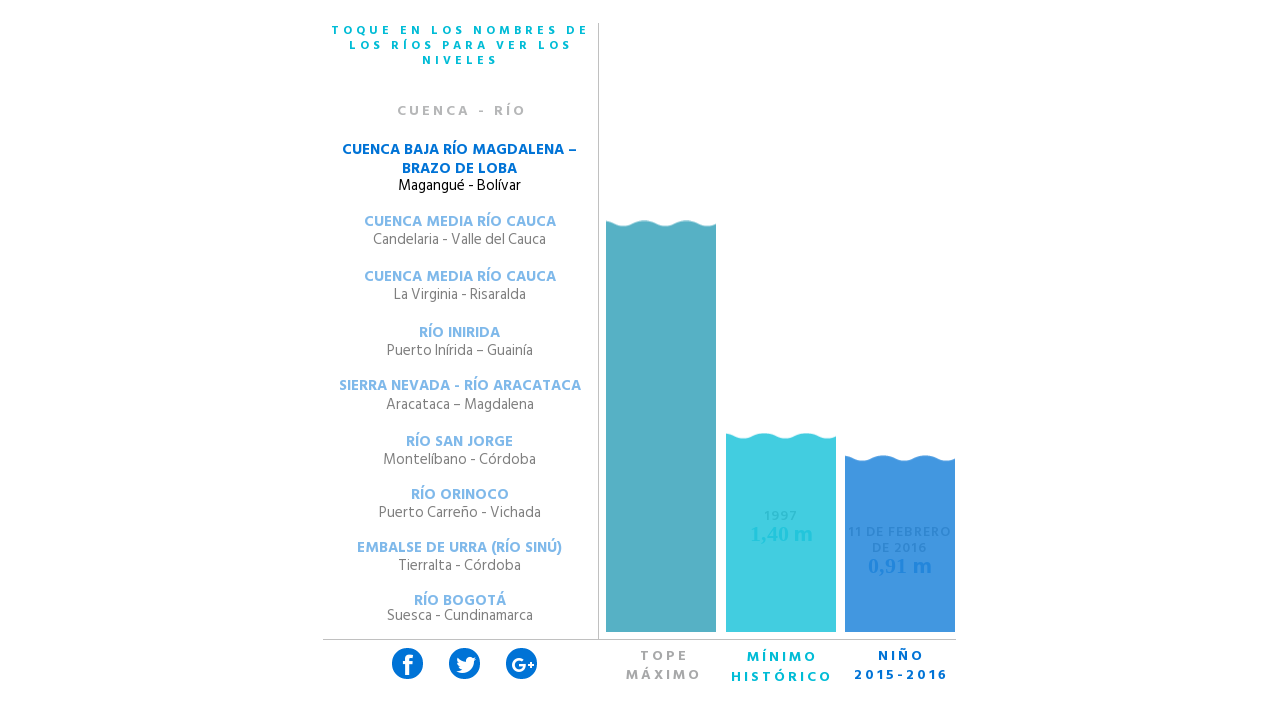

--- FILE ---
content_type: text/html
request_url: https://especiales.semana.com/agua-bendita/animate/nivelesRiosTabletV/nivelesRiosTabletV.html
body_size: 4782
content:
<!DOCTYPE html>
<html>
<head>
	<meta http-equiv="Content-Type" content="text/html; charset=utf-8"/>
	<meta http-equiv="X-UA-Compatible" content="IE=Edge"/>
    
    
    
    
<!-- sample fb meta -->
<meta property="og:title" content="Especial multimedia: Agua bendita - La agonía de los ríos en Colombia" />
<meta property="og:type" content="website" />
<meta property="og:url" content="http://especiales.semana.com/agua-bendita/animate/nivelesRiosTabletV/nivelesRiosTabletVX.html" />
<meta property="og:image" content="http://especiales.semana.com/agua-bendita/animate/nivelesRiosTabletV/img/nivelesRios.jpg" />
<meta property="og:description" content="El pasado fenómeno del Niño secó como nunca antes los afluentes de los Colombianos. Algunas poderosas corrientes llegaron a medir menos de un centímetro."/>

<!-- sample twitter meta -->
<meta name="twitter:card" content="summary_large_image">
<meta name="twitter:site" content="@RevistaSemana">
<meta name="twitter:creator" content="Revista Semana">
<meta name="twitter:title" content="Especial multimedia: Agua bendita - 6 mapas para entender el agua en Colombia">
<meta name="twitter:description" content="El pasado fenómeno del Niño secó como nunca antes los afluentes de los Colombianos. Algunas poderosas corrientes llegaron a medir menos de un centímetro.">
<meta name="twitter:image" content="http://especiales.semana.com/agua-bendita/animate/nivelesRiosTabletV/img/nivelesRios.jpg">


<meta name="author" content="Revista Semana" />
<meta name="description" content="Especial multimedia: Agua bendita - La agonía de los ríos en Colombia – El pasado fenómeno del Niño secó como nunca antes los afluentes de los Colombianos. Algunas poderosas corrientes llegaron a medir menos de un centímetro." />
<meta name="keywords"  content="agua, Colombia, multimedia, video, infografia, sierra, selva, páramo, nevado, río, sequía, lluvia, mundo, fuentes, hídricas, conflicto, aridez, deforestación, riqueza" />
<meta property="title" content="Semana.com - Especial multimedia: Agua bendita" />
    
    
    
    
    
    
    
    
    
    
	<title>La agonía de los ríos en Colombia</title>
    <link rel="stylesheet" href="css/icomoon/style.css"/>
    <link rel="stylesheet" href="css/aguacolombia2.css"/>
    <link rel="stylesheet" href="css/rrssb.css" />
<!--Adobe Edge Runtime-->
    <script type="text/javascript" charset="utf-8" src="edge_includes/edge.6.0.0.min.js"></script>
    <style>
        .edgeLoad-EDGE-21990816 { visibility:hidden; }
    </style>
<script>
   AdobeEdge.loadComposition('nivelesRiosTabletV', 'EDGE-21990816', {
    scaleToFit: "none",
    centerStage: "horizontal",
    minW: "0px",
    maxW: "undefined",
    width: "640px",
    height: "700px"
}, {"dom":{}}, {"dom":{}});
</script>
<!--Adobe Edge Runtime End-->

</head>
<body style="margin:0;padding:0;">
	<div id="Stage" class="EDGE-21990816">
    
    
    	<div class="large-12 medium-3 small-4 columns cajaBotonesCompartir">
        	<div class="row rrssb-buttons">
            	<div class="large-12 medium-4 small-4 columns cajaBtnFb">
    				<a href="https://www.facebook.com/sharer/sharer.php?u=http://especiales.semana.com/agua-bendita/animate/nivelesRiosTabletV/nivelesRiosTabletVX.html" class="popup">
                    <div class="btnNav btnFb">
                        <div class="icon-fb"></div>
                    </div>
                    </a>
                    
                </div>
                
                <div class="large-12 medium-4 small-4 columns cajaBtnTw">
    
    				 <a href="https://twitter.com/intent/tweet?text=Especial multimedia: Agua bendita - 6 mapas para entender el agua en Colombia. Por @RevistaSemana http://especiales.semana.com/agua-bendita/animate/nivelesRiosTabletV/nivelesRiosTabletVX.html"
        class="popup">
                    <div class="btnNav btnTw">
                        <div class="icon-tw"></div>
                    </div>
                    </a>
                    
                </div>
                  
                <div class="large-12 medium-4 small-4 columns cajaBtnGPlus">
    
    				<a href="https://plus.google.com/share?url=Especial multimedia: Agua bendita - 6 mapas para entender el agua en Colombia.http://especiales.semana.com/agua-bendita/animate/nivelesRiosTabletV/nivelesRiosTabletVX.html" class="popup">
                      <div class="btnNav btnGPlus">
                        <div class="icon-gplus"></div>
                      </div> 
                    </a>
     
                </div>
                
            </div>
        </div>
    
    
    
    
    
	</div>
    
    
<!-- social -->
<script src="http://ajax.googleapis.com/ajax/libs/jquery/1.10.2/jquery.min.js"></script>
<script>
window.jQuery || document.write('<script src="js/social/vendor/jquery.1.10.2.min.js"><\/script>')
</script>

<script src="js/social/rrssb.min.js"></script>      
    
</body>
</html>

--- FILE ---
content_type: text/css
request_url: https://especiales.semana.com/agua-bendita/animate/nivelesRiosTabletV/css/icomoon/style.css
body_size: 4586
content:
@font-face {
    font-family: 'icomoon';
    src:    url('fonts/icomoon.eot?4h2cpo');
    src:    url('fonts/icomoon.eot?4h2cpo#iefix') format('embedded-opentype'),
        url('fonts/icomoon.ttf?4h2cpo') format('truetype'),
        url('fonts/icomoon.woff?4h2cpo') format('woff'),
        url('fonts/icomoon.svg?4h2cpo#icomoon') format('svg');
    font-weight: normal;
    font-style: normal;
}

[class^="icon-"], [class*=" icon-"] {
    /* use !important to prevent issues with browser extensions that change fonts */
    font-family: 'icomoon' !important;
    speak: none;
    font-style: normal;
    font-weight: normal;
    font-variant: normal;
    text-transform: none;
    line-height: 1;

    /* Better Font Rendering =========== */
    -webkit-font-smoothing: antialiased;
    -moz-osx-font-smoothing: grayscale;
}

.icon-cerrar:before {
content: "\e900";
color:rgba(255,255,255,1.00);
font-size:20px;
text-align:center;
margin-left:auto !important;
margin-right:auto !important;
display:block;
cursor:pointer;
left: 31.5px;
margin-top: 20px;
}


.icon-flecha:before {
content: "\e902";
color:rgba(255,255,255,1.00);
font-size:40px;
text-align:center;
margin-left: 15.5px;
margin-top: 20px;
}

.icon-flechaSubir:before {
content: "\e902";
color:rgba(0,115,214,1);
font-size:40px;
text-align:center;
margin-left: 15.5px;
margin-top: 20px;
position:absolute;
-webkit-transform: rotate(180deg);
-moz-transform: rotate(180deg);
-o-transform: rotate(180deg);
-ms-transform: rotate(180deg);
transform: rotate(180deg) !important;
}


	.icon-flechaSubirMovil:before {
	content: "\e902";
	color:rgba(255,255,255,1.00);
	font-size:28px;
	text-align:center;
	margin-top: 10px;
    margin-left: 10px;
	position:absolute;
	-webkit-transform: rotate(180deg);
	-moz-transform: rotate(180deg);
	-o-transform: rotate(180deg);
	-ms-transform: rotate(180deg);
	transform: rotate(180deg) !important;
	}

.icon-flechaDer:before {
content: "\e902";
color:rgba(0,115,214,1);
font-size:20px;
text-align:center;
/*margin-left: 15.5px;
margin-top: 20px;*/
position:absolute;
right: 20px;
-webkit-transform: rotate(-90deg);
-moz-transform: rotate(-90deg);
-o-transform: rotate(-90deg);
-ms-transform: rotate(-90deg);
transform: rotate(-90deg) !important;
}

.icon-mas:before {
content: "\e904";
color:rgba(255,255,255,1.00);
font-size:18px;
text-align:center;
margin-left:auto !important;
margin-right:auto !important;
display:block;
padding-bottom:5px;
position:absolute;
left:11px;
margin-top:11px;
}
.icon-menos:before {
content: "\e905";
color:rgba(255,255,255,1.00);
font-size: 4px;
text-align: center;
margin-left: auto !important;
margin-right: auto !important;
display: block;
padding-bottom: 5px;
position: absolute;
left: 10px;
margin-top: 18px;
}
.icon-menu:before {
content: "\e906";
color:rgba(255,255,255,1.00);
font-size: 7px;
text-align: center;
margin-left: auto !important;
margin-right: auto !important;
display: block;
padding-bottom: 5px;
position: absolute;
left: 31.5px;
margin-top: 25px;
}

.icon-fb:before {
content: "\e901";
color:rgba(255,255,255,1.00);
font-size:21px;
text-align:center;
margin-left:auto !important;
margin-right:auto !important;
display:block;
padding-bottom:5px;
position:absolute;
left:34px;
margin-top:5px;
}

.icon-tw:before {
content: "\e907";
color: rgba(255,255,255,1.00);
font-size: 16px;
text-align: center;
display: block;
padding-bottom: 5px;
position: absolute;
margin-top: 8px;
margin-left: 6px;
}

.icon-gplus:before {
content: "\e903";
color: rgba(255,255,255,1.00);
font-size: 14px;
text-align: center;
display: block;
padding-bottom: 5px;
position: absolute;
margin-top: 9px;
margin-left: 5px;
}





.icon-fb-menu:before {
content: "\e901";
color:rgba(255,255,255,1.00);
font-size:23px;
text-align:center;
margin-left:auto !important;
margin-right:auto !important;
display:block;
padding-bottom:5px;
position:absolute;
left:43px;
margin-top:6px;
}
.icon-tw-menu:before {
content: "\e907";
color:rgba(255,255,255,1.00);
font-size:20px;
text-align:center;
margin-left:auto !important;
margin-right:auto !important;
display:block;
padding-bottom:5px;
position:absolute;
left:38px;
margin-top:6px;
}
.icon-gplus-menu:before {
content: "\e903";
color:rgba(255,255,255,1.00);
font-size:19px;
text-align:center;
margin-left:auto !important;
margin-right:auto !important;
display:block;
padding-bottom:5px;
position:absolute;
left:38px;
margin-top:7px;
}





/*MEDIA QUERIES*/

/*@media screen and (max-width:1024px) {
.icon-fb:before {
content: "\e901";
color:rgba(255,255,255,1.00);
font-size:22px;
left: -2px;
}


.icon-tw:before {
content: "\e907";
color:rgba(255,255,255,1.00);
font-size:19px;
left: -8px;
}


.icon-gplus:before {
content: "\e903";
color:rgba(255,255,255,1.00);
font-size:17px;
left: -9px;
}



}*/


--- FILE ---
content_type: text/css
request_url: https://especiales.semana.com/agua-bendita/animate/nivelesRiosTabletV/css/aguacolombia2.css
body_size: 2819
content:
@charset "UTF-8";
/* CSS Document */


.loaderTest{
width:100%; 
height:100vh; 
background-color:rgba(30,48,114,1);
position:fixed; 
z-index:3000;
}



	.btnNav{
	height:29px;
	width:29px;
	margin-bottom:16px;
	/*background-color:rgba(63,64,65,1.0);*/
	background-color:rgba(0,115,214,1);
	border-radius:100%;
	border: 1px solid rgba(255,255,255,0.00);
	margin-left: 23px;
    margin-top: 6px;
	cursor:pointer;
	}
	
	.btnNav.btnSubirMovil{
	background-color:rgba(59,89,152,1);
	display:none;
	}
	
	
	
	.btnNavContenidos{
	height:60px;
	width:60px;
	margin-bottom:16px;
	background-color:rgba(63,64,65,0.85);
	border-radius:100%;
	border: 1px solid rgba(255,255,255,0.00);
	margin-left: 13px;
    margin-top: 13px;
	cursor:pointer;
	-webkit-transition: all 0.3s ease-out;
	-moz-transition: all 0.3s ease-out;
	-ms-transition: all 0.3s ease-out; /* IE10 is actually unprefixed */
	-o-transition: all 0.3s ease-out;
	transition: all 0.3s ease-out;
	
	display:none;
	}
	
		.btnNavContenidos:hover{
		background-color:rgba(0,115,214,1);
		}
	
		.navbarTit h2{
		font-family:Hind Siliguri, sans-serif;
		font-weight:900;
		text-transform:uppercase;
		text-align:left;
		font-size:12px;
		letter-spacing:2px;
		padding-top:9px;
		margin-left:13px;
		color:rgba(109,110,112,1.00);
		/*color:rgba(157,157,145,1.00);
		color:rgba(0,115,214,1);*/
		background-color: 0px 0px 8px rgba(255,255,255,1.00);
		
		}
		
			.navbarTit{
			opacity:0;
			}
	
	
	
			.btnFb{
			-webkit-transition: all 0.3s ease-out;
			-moz-transition: all 0.3s ease-out;
			-ms-transition: all 0.3s ease-out; /* IE10 is actually unprefixed */
			-o-transition: all 0.3s ease-out;
			transition: all 0.3s ease-out;
			}
			
				.btnFb:hover{
				background-color:rgba(59,89,152,1);
				}
			
			.btnTw{
			-webkit-transition: all 0.3s ease-out;
			-moz-transition: all 0.3s ease-out;
			-ms-transition: all 0.3s ease-out; /* IE10 is actually unprefixed */
			-o-transition: all 0.3s ease-out;
			transition: all 0.3s ease-out;
			}
			
				.btnTw:hover{
				background-color:rgba(29, 202, 255, 1);
				}
			
			.btnGPlus{
			-webkit-transition: all 0.3s ease-out;
			-moz-transition: all 0.3s ease-out;
			-ms-transition: all 0.3s ease-out; /* IE10 is actually unprefixed */
			-o-transition: all 0.3s ease-out;
			transition: all 0.3s ease-out;
			}
			
				.btnGPlus:hover{
				background-color:rgba(220, 78, 65, 1);
				}
	
	
	
	
	
		.cajaBotonesCompartir{
		padding-left: 0px;
    	padding-right: 0px;
		margin-top:172px;
		margin-left:-14px;
		z-index:100;
		position:absolute;
		bottom: 22px;
        left: 63px;
		/*background-color:red;*/
		}
		
		.cajaBtnFb{
		display:inline-block;    
		padding-left: 0px !important;
    	padding-right: 0px !important;	
		}
		
		.cajaBtnTw{
		display:inline-block;    
		padding-left: 0px;
    	padding-right: 0px;
		}
		
		.cajaBtnGPlus{
		display:inline-block;    
		padding-left: 0px;
    	padding-right: 0px;
		}
		
		.rrssb-buttons.small-format {
    	padding-top: 0px !important;
		}

--- FILE ---
content_type: application/javascript
request_url: https://especiales.semana.com/agua-bendita/animate/nivelesRiosTabletV/nivelesRiosTabletV_edge.js
body_size: 87360
content:

(function(compId){var _=null,y=true,n=false,x77='503px',e159='${ninoxCopy3}',x276='35px',x55='rgb(0, 0, 0)',x99='302px',x151='minimoxCopy3',x81='rect(49px 272px 49px 0px)',x94='231px',x269='rect(20px 229.98448181152px 553px 0px)',e140='${nino}',x109='238px',x168='minimoxCopy2',d='display',x326='430px',x156='olaNiv_14',x113='230px',x126='239px',x215='339px',e161='${barraGris2Copy}',x209='barraGris2Copy4',e206='${ninoCopy2}',x300='412px',x188='rect(496px 229.98448181152px 553px 0px)',x315='22.3%',x106='428px',x172='539px',x145='barraGris2Copy',e262='${minimoCopy5}',x100='329px',x74='429px',x196='minimoCopy2',x292='ninoxCopy6',x125='olaNiv_14Copy',x157='516px',x132='true',e162='${minimoxCopy3}',x331='maximo2',e333='${ola8}',x110='111px',e48='${cifra2a}',x324='-196px',x268='ninoxCopy5',x173='minimoCopy',x270='18px',x327='606px',x193='419px',x200='31.2%',x73='30.5%',e138='${cifraNino1}',x267='rect(18px 229.98448181152px 553px 0px)',x80='nino1',x328='ola8',x217='348px',x240='520px',x191='450px',x105='120px',x30='19px',x64='475px',x89='100%',x128='1.7%',x68='rect(77px 271px 77px 0px)',x278='31%',b='block',x79='49px',x231='barraGris2Copy5',e283='${olaNiv_14Copy7}',e46='${cifra8a}',e137='${ninoxCopy4}',e204='${ninoxCopy}',lf='left',x127='nino',x52='552px',x53='auto',x222='407px',e141='${minimo}',tp='top',x250='barraGris2Copy6',x170='ninoxCopy2',e260='${olaNiv_14Copy6}',x264='barraGris2Copy7',x63='30.6%',e318='${cifraNino1Copy}',x38='rgba(192,192,192,0.00)',x163='barraGris2Copy2',x82='rgba(0,115,214,1.00)',x='text',x153='ninoxCopy3',m='rect',x107='110px',x340='nino2',x199='ninoCopy2',x119='rect(504px 229.98448181152px 553px 0px)',e139='${cifraTope1}',e40='${cifra6a}',e42='${cifra3a}',x176='ninoCopy',l='normal',e230='${ninoCopy3}',e43='${cifra1a}',e319='${ninoCopy7}',x57='rgba(109,110,112,0.30)',x120='473px',x56='rect(552px 273px 552px 0px)',e226='${olaNiv_14Copy4}',x33='20',x117='474px',x76='60.3%',x12='break-word',x335='152',x118='ninoxCopy4',e160='${olaNiv_14}',x95='barraGris2',e135='${minimoxCopy4}',x174='olaNiv_14Copy2',cl='clip',x219='383px',e93='${nino1}',e47='${cifra9a}',e229='${minimox}',x86='444px',x123='544px',e228='${minimoCopy3}',e263='${barraGris2Copy6}',x37='rgba(192,192,192,1)',x175='545px',e90='${minimo1}',x154='rect(518px 229.98448181152px 553px 0px)',e179='${minimoxCopy2}',e320='${olaNiv_14Copy8}',x202='353px',x171='rect(548px 229.98448181152px 553px 0px)',e317='${barraGris2Copy8}',e44='${cifra4a}',e183='${ninoCopy}',e342='${nino2}',x339='255',x121='minimo',e338='${minimo2}',x336='minimo2',x195='494px',x4='6.0.0',x69='rgba(0,188,214,1.00)',x149='235px',x5='5.0.0',e284='${minimoCopy6}',x91='rect(@@0@@px @@1@@px @@2@@px @@3@@px)',x289='415px',e249='${olaNiv_14Copy5}',x325='1px',zx='scaleX',x330='116',e322='${ninoxCopy6}',e321='${ninoCopy8}',x122='rect(0px 110px 552px 0px)',x60='0%',x314='ninoCopy8',e184='${barraGris2Copy2}',x311='184px',e181='${ninoxCopy2}',x312='ninoCopy7',e248='${ninoCopy4}',x309='minimoCopy7',x234='rgba(0,188,214,1)',x310='olaNiv_14Copy8',x9='15',x71='cifraMinimo1',x308='rect(0px 80px 552px 0px)',x305='cifraNino1Copy',x304='79px',x6='6.0.0.400',p='px',x301='81px',x299='183px',x221='olaNiv_14Copy4',x307='92px',x291='rect(492px 229.98448181152px 553px 0px)',x296='460px',x295='89px',x294='rect(444px 229.98448181152px 553px 0px)',x293='531px',x297='82px',x290='0.4913',x129='13px',x62='33px',x189='ninoxCopy',x288='rect(506px 229.98448181152px 553px 0px)',x286='barraGris2Copy8',x155='534px',e285='${barraGris2Copy7}',x212='rect(384px 229.98448181152px 553px 0px)',e92='${tope1}',e281='${ninoxCopy5}',e180='${minimoCopy}',x72='0',x274='32px',x273='ninoCopy6',x271='minimoCopy6',x65='39.5%',x272='olaNiv_14Copy7',x266='minimoxCopy5',x257='olaNiv_14Copy6',e203='${minimoCopy2}',x197='olaNiv_14Copy3',x313='443px',x258='ninoCopy5',x198='478px',x134='hidden',e45='${cifra5a}',x152='rect(536px 229.98448181152px 553px 0px)',x255='554px',e225='${barraGris2Copy4}',x49='0.1%',x116='rect(476px 229.98448181152px 553px 0px)',x233='rect(522px 229.98448181152px 553px 0px)',x252='507px',x235='rect(0px 110px 553px 0px)',e247='${barraGris2Copy5}',e246='${minimoCopy4}',x75='45px',e323='${minimoCopy7}',x242='olaNiv_14Copy5',x241='minimoCopy4',x87='39.6%',x238='492px',x213='ninox',e144='${barraGris2}',bg='background-color',e334='${maximo2}',x84='cifraNino1',x244='ninoCopy4',x256='minimoCopy5',x223='ninoCopy3',x112='-1px',x54='tope1',x11='400',x133='354px',e136='${olaNiv_14Copy}',e142='${mapaPrueba}',x7='horizontal',i='none',x243='555px',e227='${ninox}',x67='minimo1',x78='39.7%',x114='553px',e261='${ninoCopy5}',x39='rgba(255,255,255,1)',g='image',x66='77px',x220='minimoCopy3',xc='rgba(0,0,0,1)',x124='olaNiv_1',e41='${cifra7a}',x51='39.8%',x185='barraGris2Copy3',x59='cifraTope1',x36='4px',x214='rect(408px 229.98448181152px 553px 0px)',e143='${cifraMinimo1}',e282='${ninoCopy6}',x50='0px',x130='31.1%',x211='minimox',e208='${barraGris2Copy3}',x187='minimoxCopy',x236='477px',x103='1',x101='359px',e280='${minimoxCopy5}',x96='rect(552px 231px 552px 0px)',e207='${olaNiv_14Copy3}',x169='rect(542px 229.98448181152px 553px 0px)',x102='mapaPrueba',e205='${minimoxCopy}',o='opacity',x85='60.5%',x88='59px',e182='${olaNiv_14Copy2}',x177='30.9%',x61='39.9%',x190='rect(480px 229.98448181152px 553px 0px)',x166='488px',x115='minimoxCopy4',w='width',x303='590px',x147='490px',x10='\'Hind Siliguri\', sans-serif',x97='rgba(0,0,0,0)';var g186='barraGris4.png',g337='minimo2.png',g98='barraGris.png',g3='jquery.easing.1.3.js',g251='barraGris7.png',g164='barraGris3.png',g341='nino2.png',g1='jquery-1.7.1.min.js',g104='mapaPrueba.png',g329='ola8.png',g287='barraGris9.png',g332='maximo2.png',g265='barraGris8.png',g232='barraGris6.png',g146='barraGris2.png',g2='jquery-2.0.3.min.js',g210='barraGris5.png';var s277="<p style=\"margin: 0px; text-align: center; line-height: 16px;\"><span style=\"font-weight: 600; letter-spacing: 1px; color: rgb(255, 255, 255); font-size: 14px;\">9 DE ABRIL</span></p><p style=\"margin: 0px; text-align: center; line-height: 16px;\"><span style=\"font-weight: 600; letter-spacing: 1px; color: rgb(255, 255, 255); font-size: 14px;\">DE 2016</span></p><p style=\"margin: 0px; text-align: center;\"><span style=\"font-family: Georgia, \'Times New Roman\', Times, serif; font-weight: 900; font-size: 22px; color: rgb(255, 255, 255);\">110,98</span><span style=\"font-size: 22px; font-weight: 900; color: rgb(255, 255, 255);\">&nbsp;m</span></p>",s167="<p style=\"margin: 0px; text-align: center; line-height: 16px;\"><span style=\"font-weight: 600; letter-spacing: 1px; color: rgb(109, 110, 112); font-size: 14px;\">19 DE FEBRERO</span></p><p style=\"margin: 0px; text-align: center; line-height: 16px;\"><span style=\"font-weight: 600; letter-spacing: 1px; color: rgb(109, 110, 112); font-size: 14px;\">DE 2016</span></p><p style=\"margin: 0px; text-align: center;\"><span style=\"font-family: Georgia, \'Times New Roman\', Times, serif; font-weight: 900; font-size: 22px; color: rgb(0, 115, 214);\">0,05</span><span style=\"font-size: 22px; font-weight: 900; color: rgb(0, 115, 214);\">&nbsp;m</span></p>",s178="<p style=\"margin: 0px; text-align: center;\">​<span style=\"font-weight: 900; font-family: Georgia, \'Times New Roman\', Times, serif; font-size: 20px; color: rgb(255, 255, 255);\">5,68</span><span style=\"font-weight: 900; font-size: 20px; color: rgb(255, 255, 255);\"> m</span></p>",s194="<p style=\"margin: 0px; text-align: center; line-height: 16px;\"><span style=\"font-weight: 600; letter-spacing: 1px; color: rgb(109, 110, 112); font-size: 14px;\">9 DE FEBRERO</span></p><p style=\"margin: 0px; text-align: center; line-height: 16px;\"><span style=\"font-weight: 600; letter-spacing: 1px; color: rgb(109, 110, 112); font-size: 14px;\">DE 2016</span></p><p style=\"margin: 0px; text-align: center;\"><span style=\"font-family: Georgia, \'Times New Roman\', Times, serif; font-weight: 900; font-size: 22px; color: rgb(0, 115, 214);\">1,37</span><span style=\"font-size: 22px; font-weight: 900; color: rgb(0, 115, 214);\">&nbsp;m</span></p>",s34="<p style=\"margin: 0px; text-align: center;\">​<span style=\"font-weight: 900; font-size: 14px; color: rgb(0, 115, 214); letter-spacing: 3px;\">NIÑO 2015-2016</span></p>",s108="<p style=\"margin: 0px; text-align: center; line-height: 16px;\"><span style=\"font-weight: 600; letter-spacing: 1px; color: rgb(109, 110, 112); font-size: 14px;\">1997</span></p><p style=\"margin: 0px; text-align: center;\"><span style=\"font-family: Georgia, \'Times New Roman\', Times, serif; font-weight: 900; font-size: 22px; color: rgb(0, 188, 214);\">1,40</span><span style=\"font-size: 22px; color: rgb(0, 188, 214);\"> </span><span style=\"font-weight: 900; font-size: 22px; color: rgb(0, 188, 214);\"> m</span></p>",s24="<p style=\"margin: 0px; font-family: 'Hind Siliguri', sans-serif; font-weight: 900; font-style: normal; text-decoration: none; font-size: 15px; color: rgb(0, 188, 214); background-color: rgba(0, 0, 0, 0); letter-spacing: 0px; text-transform: none; word-spacing: 0px; text-align: center; text-indent: 0px; line-height: 19px;\"><span style=\"color: rgb(0, 115, 214);\">RÍO ORINOCO</span></p><p></p>",s16="<p style=\"margin: 0px; text-align: center;\">La Virginia - Risaralda​</p>",s70="<p style=\"margin: 0px; text-align: center; line-height: 16px;\"><span style=\"font-weight: 900; letter-spacing: 1px; color: rgb(109, 110, 112);\">1997</span></p><p style=\"margin: 0px; text-align: center;\"><span style=\"font-family: Georgia, \'Times New Roman\', Times, serif; font-weight: 900; font-size: 22px; color: rgb(0, 188, 214);\">1,40</span><span style=\"font-size: 22px; color: rgb(0, 188, 214);\"> </span><span style=\"font-weight: 900; font-size: 22px; color: rgb(0, 188, 214);\"> m</span></p>",s13="<p style=\"margin: 0px; font-family: 'Hind Siliguri', sans-serif; font-weight: 900; font-style: normal; text-decoration: none; font-size: 15px; color: rgb(0, 188, 214); background-color: rgba(0, 0, 0, 0); letter-spacing: 0px; text-transform: none; word-spacing: 0px; text-align: center; text-indent: 0px; line-height: 19px;\"><span style=\"color: rgb(0, 115, 214);\">CUENCA BAJA RÍO MAGDALENA – </span></p><p style=\"margin: 0px; font-family: 'Hind Siliguri', sans-serif; font-weight: 900; font-style: normal; text-decoration: none; font-size: 15px; color: rgb(0, 188, 214); background-color: rgba(0, 0, 0, 0); letter-spacing: 0px; text-transform: none; word-spacing: 0px; text-align: center; text-indent: 0px; line-height: 19px;\"><span style=\"color: rgb(0, 115, 214);\">BRAZO DE LOBA</span></p><p></p>",s17="<p style=\"margin: 0px; text-align: center;\">​<span style=\"font-family: 'Hind Siliguri', sans-serif; font-weight: 400; font-style: normal; text-decoration: none; font-size: 15px; color: rgb(0, 0, 0); background-color: rgba(0, 0, 0, 0); letter-spacing: 0px; text-transform: none; word-spacing: 0px;\">Puerto Inírida – Guainía</span></p>",s25="<p style=\"margin: 0px; text-align: center;\">​<span style=\"font-family: 'Hind Siliguri', sans-serif; font-weight: 400; font-style: normal; text-decoration: none; font-size: 15px; color: rgb(0, 0, 0); background-color: rgba(0, 0, 0, 0); letter-spacing: 0px; text-transform: none; word-spacing: 0px;\"></span><span style=\"font-family: 'Hind Siliguri', sans-serif; font-weight: 400; font-style: normal; text-decoration: none; font-size: 15px; color: rgb(0, 0, 0); background-color: rgba(0, 0, 0, 0); letter-spacing: 0px; text-transform: none; word-spacing: 0px;\">Tierralta - Córdoba</span></p>",s22="<p style=\"margin: 0px; font-family: 'Hind Siliguri', sans-serif; font-weight: 900; font-style: normal; text-decoration: none; font-size: 15px; color: rgb(0, 188, 214); background-color: rgba(0, 0, 0, 0); letter-spacing: 0px; text-transform: none; word-spacing: 0px; text-align: center; text-indent: 0px; line-height: 19px;\"><span style=\"color: rgb(0, 115, 214);\">RÍO SAN JORGE</span></p><p></p>",s26="<p style=\"margin: 0px; font-family: 'Hind Siliguri', sans-serif; font-weight: 900; font-style: normal; text-decoration: none; font-size: 15px; color: rgb(0, 188, 214); background-color: rgba(0, 0, 0, 0); letter-spacing: 0px; text-transform: none; word-spacing: 0px; text-align: center; text-indent: 0px; line-height: 19px;\"><span style=\"color: rgb(0, 115, 214);\">EMBALSE DE URRA (RÍO SINÚ)</span></p><p style=\"margin:0px\">​</p>",s8="<p style=\"margin: 0px; font-family: 'Hind Siliguri', sans-serif; font-weight: 400; font-style: normal; text-decoration: none; font-size: 15px; color: rgb(0, 0, 0); background-color: rgba(0, 0, 0, 0); letter-spacing: 0px; text-transform: none; word-spacing: 0px; text-align: center; text-indent: 0px; line-height: 19px;\">Magangué - Bolívar</p>",s35="<p style=\"margin: 0px; text-align: center; line-height: 12px;\">​<span style=\"font-size: 12px; font-weight: 900; color: rgb(0, 188, 214);\">TOQUE EN LOS NOMBRES DE LOS RÍOS PARA VER LOS NIVELES</span></p>",s316="<p style=\"margin: 0px; text-align: center;\">​<span style=\"font-weight: 900; font-family: Georgia, \'Times New Roman\', Times, serif; font-size: 20px; color: rgb(255, 255, 255);\">3</span><span style=\"font-weight: 900; font-size: 20px; color: rgb(255, 255, 255);\">&nbsp;m</span></p>",s14="<p style=\"margin: 0px; text-align: center;\">Candelaria - Valle del Cauca​</p>",s27="<p style=\"margin: 0px; text-align: center; font-family: 'Hind Siliguri', sans-serif; font-weight: 400; font-style: normal; text-decoration: none; font-size: 15px; color: rgb(0, 0, 0); background-color: rgba(0, 0, 0, 0); letter-spacing: 0px; text-transform: none; word-spacing: 0px; text-indent: 0px; line-height: 19px;\">Suesca - Cundinamarca</p><p style=\"margin: 0px;\">​​</p><p></p>",s259="<p style=\"margin: 0px; text-align: center;\">​<span style=\"font-weight: 900; font-family: Georgia, \'Times New Roman\', Times, serif; font-size: 20px; color: rgb(255, 255, 255);\">14,27</span><span style=\"font-weight: 900; font-size: 20px; color: rgb(255, 255, 255);\">&nbsp;m</span></p>",s58="<p style=\"margin: 0px; text-align: center;\">​<span style=\"font-weight: 900; font-family: Georgia, \'Times New Roman\', Times, serif; font-size: 20px;\">9,96</span><span style=\"font-weight: 900; font-size: 20px;\"> m</span></p>",s298="<p style=\"margin: 0px; text-align: center; line-height: 16px;\"><span style=\"font-weight: 600; letter-spacing: 1px; color: rgb(109, 110, 112); font-size: 14px;\">2014</span></p><p style=\"margin: 0px; text-align: center;\"><span style=\"font-family: Georgia, \'Times New Roman\', Times, serif; font-weight: 900; font-size: 22px; color: rgb(0, 188, 214);\">0,22</span><span style=\"font-size: 22px; color: rgb(0, 188, 214);\">&nbsp;</span><span style=\"font-weight: 900; font-size: 22px; color: rgb(0, 188, 214);\">m</span></p>",s306="<p style=\"margin: 0px; text-align: center; line-height: 16px;\"><span style=\"font-weight: 600; letter-spacing: 1px; color: rgb(109, 110, 112); font-size: 14px;\">14 DE ENERO</span></p><p style=\"margin: 0px; text-align: center; line-height: 16px;\"><span style=\"font-weight: 600; letter-spacing: 1px; color: rgb(109, 110, 112); font-size: 14px;\">DE 2016</span></p><p style=\"margin: 0px; text-align: center;\"><span style=\"font-family: Georgia, \'Times New Roman\', Times, serif; font-weight: 900; font-size: 22px; color: rgb(0, 115, 214);\">0,52</span><span style=\"font-size: 22px; font-weight: 900; color: rgb(0, 115, 214);\">&nbsp;m</span></p>",s192="<p style=\"margin: 0px; text-align: center; line-height: 16px;\"><span style=\"font-weight: 600; letter-spacing: 1px; color: rgb(109, 110, 112); font-size: 14px;\">1998</span></p><p style=\"margin: 0px; text-align: center;\"><span style=\"font-family: Georgia, \'Times New Roman\', Times, serif; font-weight: 900; font-size: 22px; color: rgb(0, 188, 214);\">1,08</span><span style=\"font-size: 22px; color: rgb(0, 188, 214);\">&nbsp;</span><span style=\"font-weight: 900; font-size: 22px; color: rgb(0, 188, 214);\">m</span></p>",s302="<p style=\"margin: 0px; text-align: center; line-height: 16px;\"><span style=\"font-weight: 600; letter-spacing: 1px; color: rgb(109, 110, 112); font-size: 14px;\">7 DE </span></p><p style=\"margin: 0px; text-align: center; line-height: 16px;\"><span style=\"font-weight: 600; letter-spacing: 1px; color: rgb(109, 110, 112); font-size: 14px;\">MAYO</span></p><p style=\"margin: 0px; text-align: center; line-height: 16px;\"><span style=\"font-weight: 600; letter-spacing: 1px; color: rgb(109, 110, 112); font-size: 14px;\">DE 2015</span></p><p style=\"margin: 0px; text-align: center;\"><span style=\"font-family: Georgia, \'Times New Roman\', Times, serif; font-weight: 900; font-size: 22px; color: rgb(0, 115, 214);\">0,29</span><span style=\"font-size: 22px; font-weight: 900; color: rgb(0, 115, 214);\">&nbsp;m</span></p>",s23="<p style=\"margin: 0px; text-align: center;\">​Puerto Carreño - Vichada<span style=\"font-family: 'Hind Siliguri', sans-serif; font-weight: 400; font-style: normal; text-decoration: none; font-size: 15px; color: rgb(0, 0, 0); background-color: rgba(0, 0, 0, 0); letter-spacing: 0px; text-transform: none; word-spacing: 0px;\"></span></p>",s29="<p style=\"margin: 0px; text-align: center;\">​<span style=\"font-weight: 900; color: rgba(109, 110, 112, 0.498039); font-size: 14px; letter-spacing: 3px;\">CUENCA - RÍO</span></p>",s245="<p style=\"margin: 0px; text-align: center;\">​<span style=\"font-weight: 900; font-family: Georgia, \'Times New Roman\', Times, serif; font-size: 20px; color: rgb(255, 255, 255);\">4,73</span><span style=\"font-weight: 900; font-size: 20px; color: rgb(255, 255, 255);\">&nbsp;m</span></p>",s21="<p style=\"margin: 0px; text-align: center;\">​Montelíbano - Córdoba<span style=\"font-family: 'Hind Siliguri', sans-serif; font-weight: 400; font-style: normal; text-decoration: none; font-size: 15px; color: rgb(0, 0, 0); background-color: rgba(0, 0, 0, 0); letter-spacing: 0px; text-transform: none; word-spacing: 0px;\"></span></p>",s279="<p style=\"margin: 0px; text-align: center;\">​<span style=\"font-weight: 900; font-family: Georgia, \'Times New Roman\', Times, serif; font-size: 20px; color: rgb(255, 255, 255);\">130,5</span><span style=\"font-weight: 900; font-size: 20px; color: rgb(255, 255, 255);\">&nbsp;m</span></p>",s275="<p style=\"margin: 0px; text-align: center; line-height: 16px;\"><span style=\"font-weight: 600; letter-spacing: 1px; color: rgb(255, 255, 255); font-size: 14px;\">2009</span></p><p style=\"margin: 0px; text-align: center;\"><span style=\"font-family: Georgia, \'Times New Roman\', Times, serif; font-weight: 900; font-size: 22px; color: rgb(255, 255, 255);\">111,42</span><span style=\"font-size: 22px; color: rgb(255, 255, 255);\">&nbsp;</span><span style=\"font-weight: 900; font-size: 22px; color: rgb(255, 255, 255);\">m</span></p>",s28="<p style=\"margin: 0px; font-family: 'Hind Siliguri', sans-serif; font-weight: 900; font-style: normal; text-decoration: none; font-size: 15px; background-color: rgba(0, 0, 0, 0); letter-spacing: 0px; text-transform: none; word-spacing: 0px; text-align: center; text-indent: 0px; line-height: 19px;\"><font color=\"#0073d6\">RÍO BOGOTÁ</font><span style=\"color: rgb(0, 188, 214);\">​<br></span></p>",s31="<p style=\"margin: 0px; text-align: center;\">​<span style=\"font-weight: 900; font-size: 14px; color: rgba(109, 110, 112, 0.6); letter-spacing: 3px;\">TOPE MÁXIMO</span></p>",s150="<p style=\"margin: 0px; text-align: center; line-height: 16px;\"><span style=\"font-weight: 600; letter-spacing: 1px; color: rgb(109, 110, 112); font-size: 14px;\">25 DE ENERO</span></p><p style=\"margin: 0px; text-align: center; line-height: 16px;\"><span style=\"font-weight: 600; letter-spacing: 1px; color: rgb(109, 110, 112); font-size: 14px;\">DE 2016</span></p><p style=\"margin: 0px; text-align: center;\"><span style=\"font-family: Georgia, \'Times New Roman\', Times, serif; font-weight: 900; font-size: 22px; color: rgb(0, 115, 214);\">0,40</span><span style=\"font-size: 22px; font-weight: 900; color: rgb(0, 115, 214);\">&nbsp;m</span></p>",s254="<p style=\"margin: 0px; text-align: center; line-height: 16px;\"><span style=\"font-weight: 600; letter-spacing: 1px; color: rgb(109, 110, 112); font-size: 14px;\">21 DE MARZO</span></p><p style=\"margin: 0px; text-align: center; line-height: 16px;\"><span style=\"font-weight: 600; letter-spacing: 1px; color: rgb(109, 110, 112); font-size: 14px;\">DE 2016</span></p><p style=\"margin: 0px; text-align: center;\"><span style=\"font-family: Georgia, \'Times New Roman\', Times, serif; font-weight: 900; font-size: 22px; color: rgb(0, 115, 214);\">0,29</span><span style=\"font-size: 22px; font-weight: 900; color: rgb(0, 115, 214);\">&nbsp;m</span></p>",s253="<p style=\"margin: 0px; text-align: center; line-height: 16px;\"><span style=\"font-weight: 600; letter-spacing: 1px; color: rgb(109, 110, 112); font-size: 14px;\">1992</span></p><p style=\"margin: 0px; text-align: center;\"><span style=\"font-family: Georgia, \'Times New Roman\', Times, serif; font-weight: 900; font-size: 22px; color: rgb(0, 188, 214);\">0,18</span><span style=\"font-size: 22px; color: rgb(0, 188, 214);\">&nbsp;</span><span style=\"font-weight: 900; font-size: 22px; color: rgb(0, 188, 214);\">m</span></p>",s239="<p style=\"margin: 0px; text-align: center; line-height: 16px;\"><span style=\"font-weight: 600; letter-spacing: 1px; color: rgb(109, 110, 112); font-size: 14px;\">15 DE MARZO</span></p><p style=\"margin: 0px; text-align: center; line-height: 16px;\"><span style=\"font-weight: 600; letter-spacing: 1px; color: rgb(109, 110, 112); font-size: 14px;\">DE 2016</span></p><p style=\"margin: 0px; text-align: center;\"><span style=\"font-family: Georgia, \'Times New Roman\', Times, serif; font-weight: 900; font-size: 22px; color: rgb(0, 115, 214);\">0,01</span><span style=\"font-size: 22px; font-weight: 900; color: rgb(0, 115, 214);\">&nbsp;m</span></p>",s237="<p style=\"margin: 0px; text-align: center; line-height: 16px;\"><span style=\"font-weight: 600; letter-spacing: 1px; color: rgb(109, 110, 112); font-size: 14px;\">2013</span></p><p style=\"margin: 0px; text-align: center;\"><span style=\"font-family: Georgia, \'Times New Roman\', Times, serif; font-weight: 900; font-size: 22px; color: rgb(0, 188, 214);\">0,25</span><span style=\"font-size: 22px; color: rgb(0, 188, 214);\">&nbsp;</span><span style=\"font-weight: 900; font-size: 22px; color: rgb(0, 188, 214);\">m</span></p>",s83="<p style=\"margin: 0px; text-align: center; line-height: 16px;\"><span style=\"font-weight: 900; letter-spacing: 1px; color: rgb(109, 110, 112);\">11 DE FEBRERO </span></p><p style=\"margin: 0px; text-align: center; line-height: 16px;\"><span style=\"font-weight: 900; letter-spacing: 1px; color: rgb(109, 110, 112);\">DE 2016</span></p><p style=\"margin: 0px; text-align: center;\"><span style=\"font-family: Georgia, \'Times New Roman\', Times, serif; font-weight: 900; font-size: 22px; color: rgb(0, 115, 214);\">0,91</span><span style=\"font-size: 22px; font-weight: 900; color: rgb(0, 115, 214);\">&nbsp;m</span></p>",s19="<p style=\"margin: 0px; text-align: center;\">Aracataca – Magdalena​</p>",s158="<p style=\"margin: 0px; text-align: center;\">​<span style=\"font-weight: 900; font-family: Georgia, \'Times New Roman\', Times, serif; font-size: 20px; color: rgb(255, 255, 255);\">7</span><span style=\"font-weight: 900; font-size: 20px; color: rgb(255, 255, 255);\"> m</span></p>",s218="<p style=\"margin: 0px; text-align: center; line-height: 16px;\"><span style=\"font-weight: 600; letter-spacing: 1px; color: rgb(109, 110, 112); font-size: 14px;\">03 FEBRERO - ABRIL</span></p><p style=\"margin: 0px; text-align: center; line-height: 16px;\"><span style=\"font-weight: 600; letter-spacing: 1px; color: rgb(109, 110, 112); font-size: 14px;\">DE 2016</span></p><p style=\"margin: 0px; text-align: center;\"><span style=\"font-family: Georgia, \'Times New Roman\', Times, serif; font-weight: 900; font-size: 22px; color: rgb(0, 115, 214);\">1,04</span><span style=\"font-size: 22px; font-weight: 900; color: rgb(0, 115, 214);\">&nbsp;m</span></p>",s216="<p style=\"margin: 0px; text-align: center; line-height: 16px;\"><span style=\"font-weight: 600; letter-spacing: 1px; color: rgb(109, 110, 112); font-size: 14px;\">1992</span></p><p style=\"margin: 0px; text-align: center;\"><span style=\"font-family: Georgia, \'Times New Roman\', Times, serif; font-weight: 900; font-size: 22px; color: rgb(0, 188, 214);\">1,21</span><span style=\"font-size: 22px; color: rgb(0, 188, 214);\">&nbsp;</span><span style=\"font-weight: 900; font-size: 22px; color: rgb(0, 188, 214);\">m</span></p>",s32="<p style=\"margin: 0px; text-align: center;\">​<span style=\"font-weight: 900; color: rgb(0, 188, 214); font-size: 14px; letter-spacing: 3px;\">MÍNIMO HISTÓRICO</span></p>",s111="<p style=\"margin: 0px; text-align: center; line-height: 16px;\"><span style=\"font-weight: 600; letter-spacing: 1px; color: rgb(109, 110, 112); font-size: 14px;\">11 DE FEBRERO </span></p><p style=\"margin: 0px; text-align: center; line-height: 16px;\"><span style=\"font-weight: 600; letter-spacing: 1px; color: rgb(109, 110, 112); font-size: 14px;\">DE 2016</span></p><p style=\"margin: 0px; text-align: center;\"><span style=\"font-family: Georgia, \'Times New Roman\', Times, serif; font-weight: 900; font-size: 22px; color: rgb(0, 115, 214);\">0,91</span><span style=\"font-size: 22px; font-weight: 900; color: rgb(0, 115, 214);\">&nbsp;m</span></p>",s201="<p style=\"margin: 0px; text-align: center;\">​<span style=\"font-weight: 900; font-family: Georgia, \'Times New Roman\', Times, serif; font-size: 20px; color: rgb(255, 255, 255);\">11,80</span><span style=\"font-weight: 900; font-size: 20px; color: rgb(255, 255, 255);\">&nbsp;m</span></p>",s20="<p style=\"margin: 0px; font-family: 'Hind Siliguri', sans-serif; font-weight: 900; font-style: normal; text-decoration: none; font-size: 15px; background-color: rgba(0, 0, 0, 0); letter-spacing: 0px; text-transform: none; word-spacing: 0px; text-align: center; text-indent: 0px; line-height: 19px; color: rgb(0, 115, 214);\">SIERRA NEVADA - RÍO ARACATACA</p><p></p>",s18="<p style=\"margin: 0px; font-family: 'Hind Siliguri', sans-serif; font-weight: 900; font-style: normal; text-decoration: none; font-size: 15px; color: rgb(0, 188, 214); background-color: rgba(0, 0, 0, 0); letter-spacing: 0px; text-transform: none; word-spacing: 0px; text-align: center; text-indent: 0px; line-height: 19px;\"><span style=\"color: rgb(0, 115, 214);\">RÍO INIRIDA</span></p><p></p>",s131="<p style=\"margin: 0px; text-align: center;\">​<span style=\"font-weight: 900; font-family: Georgia, \'Times New Roman\', Times, serif; font-size: 20px; color: rgb(255, 255, 255);\">9,96</span><span style=\"font-weight: 900; font-size: 20px; color: rgb(255, 255, 255);\"> m</span></p>",s165="<p style=\"margin: 0px; text-align: center; line-height: 16px;\"><span style=\"font-weight: 600; letter-spacing: 1px; color: rgb(109, 110, 112); font-size: 14px;\">1998</span></p><p style=\"margin: 0px; text-align: center;\"><span style=\"font-family: Georgia, \'Times New Roman\', Times, serif; font-weight: 900; font-size: 22px; color: rgb(0, 188, 214);\">0,10</span><span style=\"font-size: 22px; color: rgb(0, 188, 214);\"> </span><span style=\"font-weight: 900; font-size: 22px; color: rgb(0, 188, 214);\"> m</span></p>",s15="<p style=\"margin: 0px; font-family: 'Hind Siliguri', sans-serif; font-weight: 900; font-style: normal; text-decoration: none; font-size: 15px; color: rgb(0, 188, 214); background-color: rgba(0, 0, 0, 0); letter-spacing: 0px; text-transform: none; word-spacing: 0px; text-align: center; text-indent: 0px; line-height: 19px;\"><span style=\"color: rgb(0, 115, 214);\">CUENCA MEDIA RÍO CAUCA</span></p><p></p>",s148="<p style=\"margin: 0px; text-align: center; line-height: 16px;\"><span style=\"font-weight: 600; letter-spacing: 1px; color: rgb(109, 110, 112); font-size: 14px;\">1980</span></p><p style=\"margin: 0px; text-align: center;\"><span style=\"font-family: Georgia, \'Times New Roman\', Times, serif; font-weight: 900; font-size: 22px; color: rgb(0, 188, 214);\">0,20</span><span style=\"font-size: 22px; color: rgb(0, 188, 214);\"> </span><span style=\"font-weight: 900; font-size: 22px; color: rgb(0, 188, 214);\"> m</span></p>",s224="<p style=\"margin: 0px; text-align: center;\">​<span style=\"font-weight: 900; font-family: Georgia, \'Times New Roman\', Times, serif; font-size: 20px; color: rgb(255, 255, 255);\">4,5</span><span style=\"font-weight: 900; font-size: 20px; color: rgb(255, 255, 255);\">&nbsp;m</span></p>";var im='images/',aud='media/',vid='media/',js='js/',fonts={'\'Hind Siliguri\', sans-serif':'<link href=\"https://fonts.googleapis.com/css?family=Hind+Siliguri:300,400,500,600,700\" rel=\"stylesheet\">'},opts={'gAudioPreloadPreference':'auto','gVideoPreloadPreference':'auto'},resources=[],scripts=[js+g1,js+g2,js+g3],symbols={"stage":{v:x4,mv:x5,b:x6,stf:i,cg:x7,rI:n,cn:{dom:[{id:'Texto-1',t:x,r:['25px','176px','229px','16px','auto','auto'],o:'1',text:s8,align:"left",n:[x10,[x9,p],xc,x11,i,l,x12,l],ts:["","","","",i]},{id:'Tit-1',t:x,r:['11px','140px','257px','35px','auto','auto'],o:'1',text:s13,align:"left",n:[x10,[x9,p],xc,x11,i,l,x12,l],ts:["","","","",i]},{id:'Texto-2',t:x,r:['25px','227px','229px','16px','auto','auto'],o:'0.5',text:s14,align:"left",n:[x10,[x9,p],xc,x11,i,l,x12,l],ts:["","","","",i]},{id:'Tit-2',t:x,r:['11px','212px','257px','16px','auto','auto'],o:'0.5',text:s15,align:"left",n:[x10,[x9,p],xc,x11,i,l,x12,l],ts:["","","","",i]},{id:'Texto-3',t:x,r:['25px','282px','229px','16px','auto','auto'],o:'0.5',text:s16,align:"left",n:[x10,[x9,p],xc,x11,i,l,x12,l],ts:["","","","",i]},{id:'Tit-3',t:x,r:['11px','267px','257px','16px','auto','auto'],o:'0.5',text:s15,align:"left",n:[x10,[x9,p],xc,x11,i,l,x12,l],ts:["","","","",i]},{id:'Texto-4',t:x,r:['25px','338px','229px','16px','auto','auto'],o:'0.5',text:s17,align:"left",n:[x10,[x9,p],xc,x11,i,l,x12,l],ts:["","","","",i]},{id:'Tit-4',t:x,r:['11px','323px','257px','16px','auto','auto'],o:'0.5',text:s18,align:"left",n:[x10,[x9,p],xc,x11,i,l,x12,l],ts:["","","","",i]},{id:'Texto-5',t:x,r:['25px','392px','229px','16px','auto','auto'],o:'0.5',text:s19,align:"left",n:[x10,[x9,p],xc,x11,i,l,x12,l],ts:["","","","",i]},{id:'Tit-5',t:x,r:['11px','376px','257px','16px','auto','auto'],o:'0.5',text:s20,align:"left",n:[x10,[x9,p],xc,x11,i,l,x12,l],ts:["","","","",i]},{id:'Texto-6',t:x,r:['25px','447px','229px','16px','auto','auto'],o:'0.5',text:s21,align:"left",n:[x10,[x9,p],xc,x11,i,l,x12,l],ts:["","","","",i]},{id:'Tit-6',t:x,r:['11px','432px','257px','16px','auto','auto'],o:'0.5',text:s22,align:"left",n:[x10,[x9,p],xc,x11,i,l,x12,l],ts:["","","","",i]},{id:'Texto-7',t:x,r:['25px','500px','229px','16px','auto','auto'],o:'0.5',text:s23,align:"left",n:[x10,[x9,p],xc,x11,i,l,x12,l],ts:["","","","",i]},{id:'Tit-7',t:x,r:['11px','485px','257px','16px','auto','auto'],o:'0.5',text:s24,align:"left",n:[x10,[x9,p],xc,x11,i,l,x12,l],ts:["","","","",i]},{id:'Texto-8',t:x,r:['25px','553px','229px','16px','auto','auto'],o:'0.5',text:s25,align:"left",n:[x10,[x9,p],xc,x11,i,l,x12,l],ts:["","","","",i]},{id:'Tit-8',t:x,r:['11px','538px','257px','16px','auto','auto'],o:'0.5',text:s26,align:"left",n:[x10,[x9,p],xc,x11,i,l,x12,l],ts:["","","","",i]},{id:'Texto-9',t:x,r:['25px','606px','229px','16px','auto','auto'],o:'0.5',text:s27,align:"left",n:[x10,[x9,p],xc,x11,i,l,x12,l],ts:["","","","",i]},{id:'Tit-9',t:x,r:['11px','591px','257px','16px','auto','auto'],o:'0.5',text:s28,align:"left",n:[x10,[x9,p],xc,x11,i,l,x12,l],ts:["","","","",i]},{id:'instrCuenca',t:x,r:['21px','101px','241px','18px','auto','auto'],text:s29,n:[x10,[x9,p],xc,l,i,"",x12,l],ts:["","",x30,"",""]},{id:'textTope',t:x,r:['296px','646px','96px','45px','auto','auto'],text:s31,n:[x10,[x9,p],"rgba(109,110,112,0.30)",l,i,"",x12,l],ts:["","",x30,"",""]},{id:'textMin',t:x,r:['409px','646px','106px','45px','auto','auto'],text:s32,n:[x10,[x33,p],xc,l,i,"",x12,l],ts:["","",x30,"",""]},{id:'TextNino',t:x,r:['533px','646px','96px','45px','auto','auto'],text:s34,n:[x10,[x9,p],xc,l,i,"",x12,l],ts:["","",x30,"",""]},{id:'instruccion',t:x,r:['5px','22px','271px','45px','auto','auto'],text:s35,n:[x10,[x33,p],xc,l,i,"",x12,l],ts:[x36,"",x30,"",""]},{id:'linea',t:m,r:['278px','23px','1px','616px','auto','auto'],f:[x37],s:[0,xc,i]},{id:'linea2',t:m,r:['3px','639px','633px','1px','auto','auto'],f:[x37],s:[0,"rgb(0, 0, 0)",i]},{id:'cifra1a',symbolName:'cifra1a',t:m,r:['286px','80px','undefined','undefined','auto','auto']},{id:'cifra2a',symbolName:'cifra2a',t:m,r:['286px','80px','undefined','undefined','auto','auto']},{id:'cifra3a',symbolName:'cifra3a',t:m,r:['286px','80px','undefined','undefined','auto','auto']},{id:'cifra4a',symbolName:'cifra4a',t:m,r:['286px','80px','undefined','undefined','auto','auto']},{id:'cifra5a',symbolName:'cifra5a',t:m,r:['286px','80px','undefined','undefined','auto','auto']},{id:'cifra6a',symbolName:'cifra6a',t:m,r:['286px','80px','undefined','undefined','auto','auto']},{id:'cifra7a',symbolName:'cifra7a',t:m,r:['286px','80px','undefined','undefined','auto','auto']},{id:'cifra8a',symbolName:'cifra8a',t:m,r:['286px','80px','undefined','undefined','auto','auto']},{id:'cifra9a',symbolName:'cifra9a',t:m,r:['286px','80px','undefined','undefined','auto','auto']},{id:'btn1',t:m,r:['15px','132px','247px','67px','auto','auto'],cu:'pointer',o:'0.7117949695122',f:[x38],s:[0,"rgb(0, 0, 0)",i]},{id:'btn2',t:m,r:['15px','207px','247px','45px','auto','auto'],cu:'pointer',o:'0.7117949695122',f:[x38],s:[0,"rgb(0, 0, 0)",i]},{id:'btn3',t:m,r:['15px','261px','247px','45px','auto','auto'],cu:'pointer',o:'0.7117949695122',f:[x38],s:[0,"rgb(0, 0, 0)",i]},{id:'btn4',t:m,r:['15px','317px','247px','45px','auto','auto'],cu:'pointer',o:'0.7117949695122',f:[x38],s:[0,"rgb(0, 0, 0)",i]},{id:'btn5',t:m,r:['15px','371px','247px','45px','auto','auto'],cu:'pointer',o:'0.7117949695122',f:[x38],s:[0,"rgb(0, 0, 0)",i]},{id:'btn6',t:m,r:['15px','425px','247px','45px','auto','auto'],cu:'pointer',o:'0.7117949695122',f:[x38],s:[0,"rgb(0, 0, 0)",i]},{id:'btn7',t:m,r:['15px','479px','247px','45px','auto','auto'],cu:'pointer',o:'0.7117949695122',f:[x38],s:[0,"rgb(0, 0, 0)",i]},{id:'btn8',t:m,r:['15px','532px','247px','45px','auto','auto'],cu:'pointer',o:'0.7117949695122',f:[x38],s:[0,"rgb(0, 0, 0)",i]},{id:'btn9',t:m,r:['15px','584px','247px','45px','auto','auto'],cu:'pointer',o:'0.7117949695122',f:[x38],s:[0,"rgb(0, 0, 0)",i]}],style:{'${Stage}':{isStage:true,r:['null','null','640px','700px','auto','auto'],overflow:'hidden',f:[x39]}}},tt:{d:3917,a:y,data:[["eid941",tp,0,0,"easeInOutExpo",e40,'80px','80px'],["eid943",tp,0,0,"easeInOutExpo",e41,'80px','80px'],["eid935",tp,0,0,"easeInOutExpo",e42,'80px','80px'],["eid931",lf,0,0,"easeInOutExpo",e43,'286px','286px'],["eid936",lf,0,0,"easeInOutExpo",e44,'286px','286px'],["eid939",tp,0,0,"easeInOutExpo",e45,'80px','80px'],["eid940",lf,0,0,"easeInOutExpo",e40,'286px','286px'],["eid937",tp,0,0,"easeInOutExpo",e44,'80px','80px'],["eid945",tp,0,0,"easeInOutExpo",e46,'80px','80px'],["eid947",tp,0,0,"easeInOutExpo",e47,'80px','80px'],["eid933",tp,0,0,"easeInOutExpo",e48,'80px','80px'],["eid942",lf,0,0,"easeInOutExpo",e41,'286px','286px'],["eid927",tp,0,0,"easeInOutExpo",e43,'80px','80px'],["eid946",lf,0,0,"easeInOutExpo",e47,'286px','286px'],["eid944",lf,0,0,"easeInOutExpo",e46,'286px','286px'],["eid934",lf,0,0,"easeInOutExpo",e42,'286px','286px'],["eid932",lf,0,0,"easeInOutExpo",e48,'286px','286px'],["eid938",lf,0,0,"easeInOutExpo",e45,'286px','286px']]}},"cifra1":{v:x4,mv:x5,b:x6,stf:i,cg:i,rI:n,cn:{dom:[{r:[x49,x50,x51,x52,x53,x53],t:m,id:x54,s:[0,x55,i],cl:x56,f:[x57]},{t:x,text:s58,id:x59,ts:['','',x30,'',''],n:[x10,[15,p],xc,l,i,'',x12,l],r:[x60,x30,x61,x62,x53,x53]},{r:[x63,x64,x65,x66,x53,x53],t:m,id:x67,s:[0,x55,i],cl:x68,f:[x69]},{t:x,text:s70,id:x71,ts:[x72,'',x30,'',''],n:[x10,[15,p],xc,l,i,'',x12,l],r:[x73,x74,x65,x75,x53,x53]},{r:[x76,x77,x78,x79,x53,x53],t:m,id:x80,s:[0,x55,i],cl:x81,f:[x82]},{t:x,text:s83,id:x84,ts:[x72,'',x30,'',''],n:[x10,[15,p],xc,l,i,'',x12,l],r:[x85,x86,x87,x88,x53,x53]}],style:{'${symbolSelector}':{r:[_,_,x89,x52]}}},tt:{d:2000,a:n,data:[["eid4",cl,0,2000,"easeInOutExpo",e90,[77,271,77,0],[0,271,77,0],{vt:x91}],["eid2",cl,0,2000,"easeInOutExpo",e92,[552,273,552,0],[0,273,552,0],{vt:x91}],["eid6",cl,0,2000,"easeInOutExpo",e93,[49,272,49,0],[0,272,49,0],{vt:x91}]]}},"cifra1a":{v:x4,mv:x5,b:x6,stf:i,cg:i,rI:n,cn:{dom:[{r:[x50,x50,x94,x52,x53,x53],t:g,v:i,id:x95,o:x72,cl:x96,f:[x97,im+g98,x50,x50]},{r:[x99,x50,x100,x101,x53,x53],t:g,id:x102,o:x103,v:i,f:[x97,im+g104,x50,x50]},{r:[x105,x106,x107,x75,x53,x53],ts:[x72,'',x30,'',''],n:[x10,[15,p],xc,l,i,'',x12,l],id:x71,text:s108,v:i,t:x},{r:[x109,x86,x110,x88,x53,x53],ts:[x72,'',x30,'',''],n:[x10,[15,p],xc,l,i,'',x12,l],id:x84,text:s111,v:i,t:x},{s:[0,x55,i],r:[x109,x112,x113,x114,x53,x53],t:m,v:i,id:x115,o:x72,cl:x116,f:[x69]},{s:[0,x55,i],r:[x117,x112,x113,x114,x53,x53],t:m,v:i,id:x118,o:x72,cl:x119,f:[x82]},{t:m,r:[x105,x120,_,_,x53,x53],v:i,sN:x121,cl:x122,id:x121},{t:m,o:x103,r:[x109,x123,_,_,x53,x53],v:i,sN:x124,cl:x122,id:x125},{t:m,r:[x126,x50,_,_,x53,x53],v:i,sN:x127,cl:x122,id:x127},{ts:['','',x30,'',''],r:[x128,x129,x130,x62,x53,x53],n:[x10,[15,p],xc,l,i,'',x12,l],text:s131,id:x59,o:x72,v:i,t:x}],style:{'${symbolSelector}':{isStage:x132,r:[undefined,undefined,x133,x52],overflow:x134}}},tt:{d:3917,a:y,data:[["eid219",bg,0,0,"easeInOutExpo",e135,'rgba(0,188,214,1.00)','rgba(0,188,214,1.00)'],["eid621",lf,42,0,"easeInOutExpo",e136,'0px','0px'],["eid213",cl,375,2000,"easeInOutExpo",e137,[0,229.98448181152344,553,0],[504,229.98448181152,553,0],{vt:x91}],["eid622",tp,42,2333,"easeInOutExpo",e136,'544px','0px'],["eid218",bg,42,0,"easeInOutExpo",e137,'rgba(0,115,214,1.00)','rgba(0,115,214,1.00)'],["eid620",o,42,2333,"easeInOutExpo",e136,'0.000000','1'],["eid211",o,42,2333,"easeInOutExpo",e137,'0.000000','1'],["eid774",w,42,0,"easeInOutExpo",e138,'111px','111px'],["eid546",d,0,0,"easeInOutExpo",e137,i,i],["eid809",w,42,0,"easeInOutExpo",e139,'31.08%','31.08%'],["eid576",tp,42,2333,"easeInOutExpo",e140,'0px','503px'],["eid578",tp,2375,0,"easeInOutExpo",e140,'503px','503px'],["eid766",cl,42,0,"easeInOutExpo",e140,[0,110,552,0],[0,110,552,0],{vt:x91}],["eid561",o,42,2333,"easeInOutExpo",e141,'0.000000','1'],["eid577",d,0,0,"easeInOutExpo",e140,i,i],["eid574",d,42,0,"easeInOutExpo",e140,i,b],["eid212",lf,2375,0,"easeInOutExpo",e137,'474px','474px'],["eid495",d,0,0,"linear",e142,i,i],["eid761",lf,42,0,"easeInOutExpo",e140,'474px','239px'],["eid772",w,42,0,"easeInOutExpo",e143,'110px','110px'],["eid545",d,0,0,"easeInOutExpo",e144,i,i],["eid215",o,42,2333,"easeInOutExpo",e135,'0.000000','1'],["eid55",o,333,2000,"easeInOutExpo",e143,'0.000000','1'],["eid770",lf,42,0,"easeInOutExpo",e143,'120px','120px'],["eid214",cl,333,2000,"easeInOutExpo",e135,[0,229.98448181152344,553,0],[476,229.98448181152,553,0],{vt:x91}],["eid759",lf,42,0,"linear",e141,'237px','120px'],["eid356",d,0,0,"easeInOutExpo",e143,i,i],["eid349",d,42,0,"easeInOutExpo",e143,i,b],["eid56",o,333,2000,"easeInOutExpo",e138,'0.000000','1'],["eid461",o,333,2000,"easeInOutExpo",e144,'0','1'],["eid355",d,0,0,"easeInOutExpo",e138,i,i],["eid348",d,42,0,"easeInOutExpo",e138,i,b],["eid575",o,42,2333,"easeInOutExpo",e140,'0.000000','1'],["eid775",lf,42,0,"easeInOutExpo",e138,'238px','238px'],["eid767",cl,42,0,"easeInOutExpo",e141,[0,110,552,0],[0,110,552,0],{vt:x91}],["eid807",lf,42,0,"easeInOutExpo",e139,'1.69%','0%'],["eid768",cl,42,0,"easeInOutExpo",e136,[0,110,552,0],[0,110,552,0],{vt:x91}],["eid771",tp,42,0,"easeInOutExpo",e143,'428px','428px'],["eid618",d,0,0,"easeInOutExpo",e136,i,i],["eid619",d,42,0,"easeInOutExpo",e136,i,b],["eid462",cl,333,2000,"easeInOutExpo",e144,[552,231,552,0],[0,231,552,0],{vt:x91}],["eid358",d,0,0,"easeInOutExpo",e139,i,i],["eid351",d,42,0,"easeInOutExpo",e139,i,b],["eid547",d,0,0,"easeInOutExpo",e135,i,i],["eid563",d,0,0,"easeInOutExpo",e141,i,i],["eid562",d,42,0,"easeInOutExpo",e141,i,b],["eid53",o,333,2000,"easeInOutExpo",e139,'0.000000','1'],["eid560",tp,42,2333,"easeInOutExpo",e141,'0px','473px']]}},"cifra2a":{v:x4,mv:x5,b:x6,stf:i,cg:i,rI:n,cn:{dom:[{r:[x50,x50,x94,x52,x53,x53],t:g,v:i,id:x145,o:x72,cl:x96,f:[x97,im+g146,x50,x50]},{r:[x99,x50,x100,x101,x53,x53],t:g,id:x102,o:x103,v:i,f:[x97,im+g104,x50,x50]},{r:[x105,x147,x107,x75,x53,x53],ts:[x72,'',x30,'',''],n:[x10,[15,p],xc,l,i,'',x12,l],id:x71,text:s148,v:i,t:x},{r:[x149,x64,x107,x88,x53,x53],ts:[x72,'',x30,'',''],n:[x10,[15,p],xc,l,i,'',x12,l],id:x84,text:s150,v:i,t:x},{s:[0,x55,i],r:[x109,x112,x113,x114,x53,x53],t:m,v:i,id:x151,o:x72,cl:x152,f:[x69]},{s:[0,x55,i],r:[x117,x112,x113,x114,x53,x53],t:m,v:i,id:x153,o:x72,cl:x154,f:[x82]},{t:m,r:[x105,x155,_,_,x53,x53],v:i,sN:x121,cl:x122,id:x121},{t:m,o:x103,r:[x109,x123,_,_,x53,x53],v:i,sN:x124,cl:x122,id:x156},{t:m,r:[x126,x157,_,_,x53,x53],v:i,sN:x127,cl:x122,id:x127},{ts:['','',x30,'',''],r:[x60,x129,x130,x62,x53,x53],n:[x10,[15,p],xc,l,i,'',x12,l],text:s158,id:x59,o:x72,v:i,t:x}],style:{'${symbolSelector}':{isStage:x132,r:[undefined,undefined,x133,x52],overflow:x134}}},tt:{d:3917,a:n,data:[["eid201",o,42,2333,"easeInOutExpo",e159,'0.000000','1'],["eid777",cl,42,0,"easeInOutExpo",e141,[0,110,552,0],[0,110,552,0],{vt:x91}],["eid203",cl,375,2000,"easeInOutExpo",e159,[0,229.98448181152344,553,0],[518,229.98448181152,553,0],{vt:x91}],["eid616",tp,42,2333,"easeInOutExpo",e160,'544px','0px'],["eid466",cl,333,2000,"easeInOutExpo",e161,[552,231,552,0],[0,231,552,0],{vt:x91}],["eid806",w,42,0,"easeInOutExpo",e138,'115px','110px'],["eid805",lf,42,0,"easeInOutExpo",e138,'235px','239px'],["eid804",w,42,0,"easeInOutExpo",e139,'31.08%','31.08%'],["eid465",o,333,2000,"easeInOutExpo",e161,'0','1'],["eid205",o,42,2333,"easeInOutExpo",e162,'0.000000','1'],["eid779",cl,42,0,"easeInOutExpo",e140,[0,110,552,0],[0,110,552,0],{vt:x91}],["eid593",o,42,2333,"easeInOutExpo",e141,'0.000000','1'],["eid596",d,0,0,"easeInOutExpo",e159,i,i],["eid580",d,0,0,"easeInOutExpo",e140,i,i],["eid581",d,42,0,"easeInOutExpo",e140,i,b],["eid496",d,0,0,"linear",e142,i,i],["eid780",lf,42,0,"easeInOutExpo",e140,'239px','239px'],["eid202",lf,2375,0,"easeInOutExpo",e159,'474px','474px'],["eid588",o,42,2333,"easeInOutExpo",e160,'0.000000','1'],["eid55",o,333,2000,"easeInOutExpo",e143,'0.000000','1'],["eid781",lf,42,0,"easeInOutExpo",e143,'120px','120px'],["eid783",w,42,0,"easeInOutExpo",e143,'110px','110px'],["eid778",lf,42,0,"easeInOutExpo",e141,'120px','120px'],["eid776",cl,42,0,"easeInOutExpo",e160,[0,110,552,0],[0,110,552,0],{vt:x91}],["eid329",d,0,0,"easeInOutExpo",e143,i,i],["eid330",d,42,0,"easeInOutExpo",e143,i,b],["eid56",o,333,2000,"easeInOutExpo",e138,'0.000000','1'],["eid204",cl,333,2000,"easeInOutExpo",e162,[0,229.98448181152344,553,0],[536,229.98448181152,553,0],{vt:x91}],["eid209",bg,0,0,"easeInOutExpo",e162,'rgba(0,188,214,1.00)','rgba(0,188,214,1.00)'],["eid327",d,0,0,"easeInOutExpo",e138,i,i],["eid328",d,42,0,"easeInOutExpo",e138,i,b],["eid582",o,42,2333,"easeInOutExpo",e140,'0.000000','1'],["eid53",o,333,2000,"easeInOutExpo",e139,'0.000000','1'],["eid79",tp,42,0,"easeInOutExpo",e138,'475px','458px'],["eid589",lf,42,0,"easeInOutExpo",e160,'0px','0px'],["eid335",d,0,0,"easeInOutExpo",e139,i,i],["eid336",d,42,0,"easeInOutExpo",e139,i,b],["eid782",tp,42,0,"easeInOutExpo",e143,'490px','487px'],["eid617",d,0,0,"easeInOutExpo",e161,i,i],["eid584",tp,42,2333,"easeInOutExpo",e140,'0px','516px'],["eid208",bg,42,0,"easeInOutExpo",e159,'rgba(0,115,214,1.00)','rgba(0,115,214,1.00)'],["eid597",d,0,0,"easeInOutExpo",e162,i,i],["eid591",d,0,0,"easeInOutExpo",e141,i,i],["eid592",d,42,0,"easeInOutExpo",e141,i,b],["eid586",d,0,0,"easeInOutExpo",e160,i,i],["eid587",d,42,0,"easeInOutExpo",e160,i,b],["eid595",tp,42,2333,"easeInOutExpo",e141,'0px','534px']]}},"cifra3a":{v:x4,mv:x5,b:x6,stf:i,cg:i,rI:n,cn:{dom:[{r:[x50,x50,x94,x52,x53,x53],t:g,v:i,id:x163,o:x72,cl:x96,f:[x97,im+g164,x50,x50]},{r:[x99,x50,x100,x101,x53,x53],t:g,id:x102,o:x103,v:i,f:[x97,im+g104,x50,x50]},{r:[x105,x147,x107,x75,x53,x53],ts:[x72,'',x30,'',''],n:[x10,[15,p],xc,l,i,'',x12,l],id:x71,text:s165,v:i,t:x},{r:[x126,x166,x110,x88,x53,x53],ts:[x72,'',x30,'',''],n:[x10,[15,p],xc,l,i,'',x12,l],id:x84,text:s167,v:i,t:x},{s:[0,x55,i],r:[x109,x112,x113,x114,x53,x53],t:m,v:i,id:x168,o:x72,cl:x169,f:[x69]},{s:[0,x55,i],r:[x117,x112,x113,x114,x53,x53],t:m,v:i,id:x170,o:x72,cl:x171,f:[x82]},{t:m,r:[x105,x172,_,_,x53,x53],v:i,sN:x121,cl:x122,id:x173},{t:m,o:x103,r:[x109,x123,_,_,x53,x53],v:i,sN:x124,cl:x122,id:x174},{t:m,r:[x126,x175,_,_,x53,x53],v:i,sN:x127,cl:x122,id:x176},{ts:['','',x30,'',''],r:[x60,x129,x177,x62,x53,x53],n:[x10,[15,p],xc,l,i,'',x12,l],text:s178,id:x59,o:x72,v:i,t:x}],style:{'${symbolSelector}':{isStage:x132,r:[undefined,undefined,x133,x52],overflow:x134}}},tt:{d:3917,a:n,data:[["eid199",bg,42,0,"easeInOutExpo",e179,'rgba(0,188,214,1.00)','rgba(0,188,214,1.00)'],["eid789",lf,42,0,"easeInOutExpo",e180,'120px','120px'],["eid633",d,0,0,"easeInOutExpo",e180,i,i],["eid634",d,42,0,"easeInOutExpo",e180,i,b],["eid193",cl,375,2000,"easeInOutExpo",e181,[0,229.98448181152344,553,0],[548,229.98448181152,553,0],{vt:x91}],["eid53",o,333,2000,"easeInOutExpo",e139,'0.000000','1'],["eid194",cl,375,2000,"easeInOutExpo",e179,[0,229.98448181152344,553,0],[542,229.98448181152,553,0],{vt:x91}],["eid803",w,42,0,"easeInOutExpo",e138,'111px','111px'],["eid801",lf,42,0,"easeInOutExpo",e138,'239px','239px'],["eid795",w,42,0,"easeInOutExpo",e139,'30.89%','30.89%'],["eid638",d,0,0,"easeInOutExpo",e179,i,i],["eid631",lf,42,0,"easeInOutExpo",e182,'0px','0px'],["eid192",lf,2375,0,"easeInOutExpo",e181,'474px','474px'],["eid625",o,42,2333,"easeInOutExpo",e183,'0.000000','1'],["eid787",cl,42,0,"easeInOutExpo",e182,[0,110,552,0],[0,110,552,0],{vt:x91}],["eid628",d,0,0,"easeInOutExpo",e182,i,i],["eid629",d,42,0,"easeInOutExpo",e182,i,b],["eid630",o,42,2333,"easeInOutExpo",e182,'0.000000','1'],["eid640",d,0,0,"easeInOutExpo",e184,i,i],["eid497",d,0,0,"linear",e142,i,i],["eid635",o,42,2333,"easeInOutExpo",e180,'0.000000','1'],["eid800",w,42,0,"easeInOutExpo",e143,'110px','110px'],["eid639",d,0,0,"easeInOutExpo",e181,i,i],["eid55",o,333,2000,"easeInOutExpo",e143,'0.000000','1'],["eid191",o,42,2333,"easeInOutExpo",e181,'0.000000','1'],["eid788",cl,42,0,"easeInOutExpo",e180,[0,110,552,0],[0,110,552,0],{vt:x91}],["eid195",o,42,2333,"easeInOutExpo",e179,'0.000000','1'],["eid370",d,0,0,"easeInOutExpo",e143,i,i],["eid363",d,42,0,"easeInOutExpo",e143,i,b],["eid56",o,333,2000,"easeInOutExpo",e138,'0.000000','1'],["eid796",lf,42,0,"easeInOutExpo",e143,'120px','120px'],["eid369",d,0,0,"easeInOutExpo",e138,i,i],["eid362",d,42,0,"easeInOutExpo",e138,i,b],["eid791",lf,42,0,"easeInOutExpo",e183,'239px','239px'],["eid637",tp,42,2333,"easeInOutExpo",e180,'0px','539px'],["eid790",cl,42,0,"easeInOutExpo",e183,[0,110,552,0],[0,110,552,0],{vt:x91}],["eid372",d,0,0,"easeInOutExpo",e139,i,i],["eid365",d,42,0,"easeInOutExpo",e139,i,b],["eid83",tp,42,0,"easeInOutExpo",e143,'490px','496px'],["eid88",tp,42,0,"easeInOutExpo",e138,'458px','488px'],["eid632",tp,42,2333,"easeInOutExpo",e182,'544px','0px'],["eid470",cl,333,2000,"easeInOutExpo",e184,[552,231,552,0],[0,231,552,0],{vt:x91}],["eid627",tp,42,2333,"easeInOutExpo",e183,'0px','545px'],["eid623",d,0,0,"easeInOutExpo",e183,i,i],["eid624",d,42,0,"easeInOutExpo",e183,i,b],["eid469",o,333,2000,"easeInOutExpo",e184,'0','1'],["eid198",bg,42,0,"easeInOutExpo",e181,'rgba(0,115,214,1.00)','rgba(0,115,214,1.00)']]}},"cifra4a":{v:x4,mv:x5,b:x6,stf:i,cg:i,rI:n,cn:{dom:[{r:[x50,x50,x94,x52,x53,x53],t:g,v:i,id:x185,o:x72,cl:x96,f:[x97,im+g186,x50,x50]},{s:[0,x55,i],r:[x109,x112,x113,x114,x53,x53],t:m,v:i,id:x187,o:x72,cl:x188,f:[x69]},{s:[0,x55,i],r:[x117,x112,x113,x114,x53,x53],t:m,v:i,id:x189,o:x72,cl:x190,f:[x82]},{r:[x99,x50,x100,x101,x53,x53],t:g,id:x102,o:x103,v:i,f:[x97,im+g104,x50,x50]},{r:[x105,x191,x107,x75,x53,x53],ts:[x72,'',x30,'',''],n:[x10,[15,p],xc,l,i,'',x12,l],id:x71,text:s192,v:i,t:x},{r:[x126,x193,x110,x88,x53,x53],ts:[x72,'',x30,'',''],n:[x10,[15,p],xc,l,i,'',x12,l],id:x84,text:s194,v:i,t:x},{t:m,r:[x105,x195,_,_,x53,x53],v:i,sN:x121,cl:x122,id:x196},{t:m,o:x103,r:[x109,x123,_,_,x53,x53],v:i,sN:x124,cl:x122,id:x197},{t:m,r:[x126,x198,_,_,x53,x53],v:i,sN:x127,cl:x122,id:x199},{ts:['','',x30,'',''],r:[x60,x129,x200,x62,x53,x53],n:[x10,[15,p],xc,l,i,'',x12,l],text:s201,id:x59,o:x72,v:i,t:x}],style:{'${symbolSelector}':{isStage:x132,r:[undefined,undefined,x202,x52],overflow:x134}}},tt:{d:3917,a:n,data:[["eid651",d,0,0,"easeInOutExpo",e203,i,i],["eid652",d,42,0,"easeInOutExpo",e203,i,b],["eid188",bg,42,0,"easeInOutExpo",e204,'rgba(0,115,214,1.00)','rgba(0,115,214,1.00)'],["eid184",cl,375,2000,"easeInOutExpo",e205,[0,229.98448181152344,553,0],[496,229.98448181152,553,0],{vt:x91}],["eid182",lf,2375,0,"easeInOutExpo",e204,'474px','474px'],["eid814",lf,42,0,"easeInOutExpo",e206,'239px','239px'],["eid812",lf,42,0,"easeInOutExpo",e203,'120px','120px'],["eid646",d,0,0,"easeInOutExpo",e207,i,i],["eid647",d,42,0,"easeInOutExpo",e207,i,b],["eid820",w,42,0,"easeInOutExpo",e138,'111px','111px'],["eid818",lf,42,0,"easeInOutExpo",e138,'239px','239px'],["eid658",d,0,0,"easeInOutExpo",e208,i,i],["eid189",bg,42,0,"easeInOutExpo",e205,'rgba(0,188,214,1.00)','rgba(0,188,214,1.00)'],["eid183",cl,375,2000,"easeInOutExpo",e204,[0,229.98448181152344,553,0],[480,229.98448181152,553,0],{vt:x91}],["eid656",d,0,0,"easeInOutExpo",e204,i,i],["eid181",o,42,2333,"easeInOutExpo",e204,'0.000000','1'],["eid641",d,0,0,"easeInOutExpo",e206,i,i],["eid642",d,42,0,"easeInOutExpo",e206,i,b],["eid498",d,0,0,"linear",e142,i,i],["eid813",cl,42,0,"easeInOutExpo",e206,[0,110,552,0],[0,110,552,0],{vt:x91}],["eid645",tp,42,2333,"easeInOutExpo",e206,'0px','478px'],["eid55",o,333,2000,"easeInOutExpo",e143,'0.000000','1'],["eid815",lf,42,0,"easeInOutExpo",e143,'120px','120px'],["eid821",w,42,0,"easeInOutExpo",e139,'31.17%','31.17%'],["eid655",tp,42,2333,"easeInOutExpo",e203,'0px','494px'],["eid817",w,42,0,"easeInOutExpo",e143,'110px','110px'],["eid382",d,0,0,"easeInOutExpo",e143,i,i],["eid375",d,42,0,"easeInOutExpo",e143,i,b],["eid56",o,333,2000,"easeInOutExpo",e138,'0.000000','1'],["eid811",cl,42,0,"easeInOutExpo",e203,[0,110,552,0],[0,110,552,0],{vt:x91}],["eid657",d,0,0,"easeInOutExpo",e205,i,i],["eid381",d,0,0,"easeInOutExpo",e138,i,i],["eid374",d,42,0,"easeInOutExpo",e138,i,b],["eid810",cl,3917,0,"easeInOutExpo",e207,[0,110,552,0],[0,110,552,0],{vt:x91}],["eid474",cl,333,2000,"easeInOutExpo",e208,[552,231,552,0],[0,231,552,0],{vt:x91}],["eid648",o,42,2333,"easeInOutExpo",e207,'0.000000','1'],["eid653",o,42,2333,"easeInOutExpo",e203,'0.000000','1'],["eid92",tp,333,0,"easeInOutExpo",e138,'488px','419px'],["eid91",tp,333,0,"easeInOutExpo",e143,'496px','450px'],["eid185",o,42,2333,"easeInOutExpo",e205,'0.000000','1'],["eid649",lf,42,0,"easeInOutExpo",e207,'0px','0px'],["eid384",d,0,0,"easeInOutExpo",e139,i,i],["eid377",d,42,0,"easeInOutExpo",e139,i,b],["eid643",o,42,2333,"easeInOutExpo",e206,'0.000000','1'],["eid473",o,333,2000,"easeInOutExpo",e208,'0','1'],["eid53",o,333,2000,"easeInOutExpo",e139,'0.000000','1'],["eid650",tp,42,2333,"easeInOutExpo",e207,'544px','0px']]}},"cifra5a":{v:x4,mv:x5,b:x6,stf:i,cg:i,rI:n,cn:{dom:[{r:[x50,x50,x94,x52,x53,x53],t:g,v:i,id:x209,o:x72,cl:x96,f:[x97,im+g210,x50,x50]},{s:[0,x55,i],r:[x109,x112,x113,x114,x53,x53],t:m,v:i,id:x211,o:x72,cl:x212,f:[x69]},{s:[0,x55,i],r:[x117,x112,x113,x114,x53,x53],t:m,v:i,id:x213,o:x72,cl:x214,f:[x82]},{r:[x99,x50,x100,x101,x53,x53],t:g,id:x102,o:x103,v:i,f:[x97,im+g104,x50,x50]},{r:[x105,x215,x107,x75,x53,x53],ts:[x72,'',x30,'',''],n:[x10,[15,p],xc,l,i,'',x12,l],id:x71,text:s216,v:i,t:x},{r:[x126,x217,x107,x88,x53,x53],ts:[x72,'',x30,'',''],n:[x10,[15,p],xc,l,i,'',x12,l],id:x84,text:s218,v:i,t:x},{t:m,r:[x105,x219,_,_,x53,x53],v:i,sN:x121,cl:x122,id:x220},{t:m,o:x103,r:[x109,x123,_,_,x53,x53],v:i,sN:x124,cl:x122,id:x221},{t:m,r:[x126,x222,_,_,x53,x53],v:i,sN:x127,cl:x122,id:x223},{ts:['','',x30,'',''],r:[x60,x129,x177,x62,x53,x53],n:[x10,[15,p],xc,l,i,'',x12,l],text:s224,id:x59,o:x72,v:i,t:x}],style:{'${symbolSelector}':{isStage:x132,r:[undefined,undefined,x133,x52],overflow:x134}}},tt:{d:3917,a:n,data:[["eid477",o,333,2000,"easeInOutExpo",e225,'0','1'],["eid664",tp,42,2333,"easeInOutExpo",e226,'544px','0px'],["eid665",o,42,2333,"easeInOutExpo",e226,'0.000000','1'],["eid173",bg,2375,0,"easeInOutExpo",e227,'rgba(0,115,214,1.00)','rgba(0,115,214,1.00)'],["eid669",tp,42,2333,"easeInOutExpo",e228,'0px','383px'],["eid169",o,42,2333,"easeInOutExpo",e229,'0.000000','1'],["eid53",o,333,2000,"easeInOutExpo",e139,'0.000000','1'],["eid675",d,0,0,"easeInOutExpo",e227,i,i],["eid833",w,42,0,"easeInOutExpo",e138,'110px','110px'],["eid831",lf,42,0,"easeInOutExpo",e138,'239px','239px'],["eid827",w,42,0,"easeInOutExpo",e139,'30.94%','30.94%'],["eid672",d,0,0,"easeInOutExpo",e228,i,i],["eid673",d,42,0,"easeInOutExpo",e228,i,b],["eid168",cl,375,2000,"easeInOutExpo",e229,[0,229.98448181152344,553,0],[384,229.98448181152,553,0],{vt:x91}],["eid661",o,42,2333,"easeInOutExpo",e230,'0.000000','1'],["eid834",tp,333,0,"easeInOutExpo",e138,'348px','328px'],["eid674",d,0,0,"easeInOutExpo",e229,i,i],["eid830",w,42,0,"easeInOutExpo",e143,'110px','110px'],["eid55",o,333,2000,"easeInOutExpo",e143,'0.000000','1'],["eid666",lf,42,0,"easeInOutExpo",e226,'0px','0px'],["eid828",lf,42,0,"easeInOutExpo",e143,'120px','120px'],["eid824",cl,42,0,"easeInOutExpo",e226,[0,110,552,0],[0,110,552,0],{vt:x91}],["eid667",d,0,0,"easeInOutExpo",e226,i,i],["eid668",d,42,0,"easeInOutExpo",e226,i,b],["eid663",tp,42,2333,"easeInOutExpo",e230,'0px','407px'],["eid396",d,0,0,"easeInOutExpo",e143,i,i],["eid389",d,42,0,"easeInOutExpo",e143,i,b],["eid56",o,333,2000,"easeInOutExpo",e138,'0.000000','1'],["eid825",cl,42,0,"easeInOutExpo",e230,[0,110,552,0],[0,110,552,0],{vt:x91}],["eid659",d,0,0,"easeInOutExpo",e230,i,i],["eid660",d,42,0,"easeInOutExpo",e230,i,b],["eid395",d,0,0,"easeInOutExpo",e138,i,i],["eid388",d,42,0,"easeInOutExpo",e138,i,b],["eid171",bg,42,0,"easeInOutExpo",e229,'rgba(0,188,214,1.00)','rgba(0,188,214,1.00)'],["eid499",d,0,0,"linear",e142,i,i],["eid822",cl,42,0,"easeInOutExpo",e228,[0,110,552,0],[0,110,552,0],{vt:x91}],["eid676",d,0,0,"easeInOutExpo",e225,i,i],["eid165",o,42,2333,"easeInOutExpo",e227,'0.000000','1'],["eid97",tp,333,0,"easeInOutExpo",e143,'450px','339px'],["eid823",lf,42,0,"easeInOutExpo",e228,'120px','120px'],["eid670",o,42,2333,"easeInOutExpo",e228,'0.000000','1'],["eid398",d,0,0,"easeInOutExpo",e139,i,i],["eid391",d,42,0,"easeInOutExpo",e139,i,b],["eid166",lf,2375,0,"easeInOutExpo",e227,'474px','474px'],["eid826",lf,42,0,"easeInOutExpo",e230,'239px','239px'],["eid478",cl,333,2000,"easeInOutExpo",e225,[552,231,552,0],[0,231,552,0],{vt:x91}],["eid167",cl,375,2000,"easeInOutExpo",e227,[0,229.98448181152344,553,0],[408,229.98448181152,553,0],{vt:x91}]]}},"cifra6a":{v:x4,mv:x5,b:x6,stf:i,cg:i,rI:n,cn:{dom:[{r:[x50,x50,x94,x52,x53,x53],t:g,v:i,id:x231,o:x72,cl:x96,f:[x97,im+g232,x50,x50]},{s:[0,x55,i],r:[x109,x112,x113,x114,x53,x53],t:m,v:i,id:x211,o:x72,cl:x233,f:[x234]},{s:[0,x55,i],r:[x126,x112,x113,x114,x53,x53],t:m,v:i,id:x213,o:x72,cl:x235,f:[x82]},{r:[x99,x50,x100,x101,x53,x53],t:g,id:x102,o:x103,v:i,f:[x97,im+g104,x50,x50]},{r:[x105,x236,x107,x75,x53,x53],ts:[x72,'',x30,'',''],n:[x10,[15,p],xc,l,i,'',x12,l],id:x71,text:s237,v:i,t:x},{r:[x126,x238,x110,x88,x53,x53],ts:[x72,'',x30,'',''],n:[x10,[15,p],xc,l,i,'',x12,l],id:x84,text:s239,v:i,t:x},{t:m,r:[x105,x240,_,_,x53,x53],v:i,sN:x121,cl:x122,id:x241},{t:m,o:x103,r:[x109,x123,_,_,x53,x53],v:i,sN:x124,cl:x122,id:x242},{t:m,r:[x126,x243,_,_,x53,x53],v:i,sN:x127,cl:x122,id:x244},{ts:['','',x30,'',''],r:[x60,x129,x130,x62,x53,x53],n:[x10,[15,p],xc,l,i,'',x12,l],text:s245,id:x59,o:x72,v:i,t:x}],style:{'${symbolSelector}':{isStage:x132,r:[undefined,undefined,x133,x52],overflow:x134}}},tt:{d:3917,a:n,data:[["eid689",o,42,2333,"easeInOutExpo",e246,'0.000000','1'],["eid159",o,1208,1125,"easeInOutExpo",e227,'0.000000','1'],["eid693",d,0,0,"easeInOutExpo",e247,i,i],["eid158",bg,2333,0,"easeInOutExpo",e227,'rgba(0,115,214,1.00)','rgba(0,115,214,1.00)'],["eid163",o,42,2333,"easeInOutExpo",e229,'0.000000','1'],["eid53",o,333,2000,"easeInOutExpo",e139,'0.000000','1'],["eid694",d,0,0,"easeInOutExpo",e227,i,i],["eid695",d,42,0,"easeInOutExpo",e227,i,b],["eid850",w,2333,0,"easeInOutExpo",e138,'111px','111px'],["eid848",lf,2333,0,"easeInOutExpo",e138,'239px','239px'],["eid857",w,42,0,"easeInOutExpo",e139,'31.08%','31.08%'],["eid678",o,42,2333,"easeInOutExpo",e248,'0.000000','1'],["eid482",cl,333,2000,"easeInOutExpo",e247,[552,231,552,0],[0,231,552,0],{vt:x91}],["eid162",cl,375,2000,"easeInOutExpo",e229,[0,229.98448181152344,553,0],[522,229.98448181152,553,0],{vt:x91}],["eid691",tp,42,2333,"easeInOutExpo",e246,'0px','520px'],["eid106",tp,333,0,"easeInOutExpo",e138,'348px','492px'],["eid692",d,0,0,"easeInOutExpo",e229,i,i],["eid847",w,2333,0,"easeInOutExpo",e143,'110px','110px'],["eid686",tp,42,2333,"easeInOutExpo",e249,'544px','0px'],["eid682",d,0,0,"easeInOutExpo",e249,i,i],["eid683",d,42,0,"easeInOutExpo",e249,i,b],["eid845",lf,2333,0,"easeInOutExpo",e143,'120px','120px'],["eid838",cl,42,0,"easeInOutExpo",e248,[0,110,552,0],[0,110,552,0],{vt:x91}],["eid687",d,0,0,"easeInOutExpo",e246,i,i],["eid688",d,42,0,"easeInOutExpo",e246,i,b],["eid410",d,0,0,"easeInOutExpo",e143,i,i],["eid403",d,42,0,"easeInOutExpo",e143,i,b],["eid56",o,333,2000,"easeInOutExpo",e138,'0.000000','1'],["eid836",cl,42,0,"easeInOutExpo",e246,[0,110,552,0],[0,110,552,0],{vt:x91}],["eid835",cl,42,0,"easeInOutExpo",e249,[0,110,552,0],[0,110,552,0],{vt:x91}],["eid409",d,0,0,"easeInOutExpo",e138,i,i],["eid402",d,42,0,"easeInOutExpo",e138,i,b],["eid55",o,333,2000,"easeInOutExpo",e143,'0.000000','1'],["eid500",d,0,0,"linear",e142,i,i],["eid843",lf,42,0,"easeInOutExpo",e227,'239px','239px'],["eid844",lf,2333,0,"easeInOutExpo",e227,'239px','239px'],["eid837",lf,42,0,"easeInOutExpo",e246,'120px','120px'],["eid839",lf,42,0,"easeInOutExpo",e248,'239px','239px'],["eid685",lf,42,0,"easeInOutExpo",e249,'0px','0px'],["eid684",o,42,2333,"easeInOutExpo",e249,'0.000000','1'],["eid103",tp,333,0,"easeInOutExpo",e143,'339px','477px'],["eid412",d,0,0,"easeInOutExpo",e139,i,i],["eid405",d,42,0,"easeInOutExpo",e139,i,b],["eid481",o,333,2000,"easeInOutExpo",e247,'0','1'],["eid677",tp,42,2333,"easeInOutExpo",e248,'0px','555px'],["eid680",d,0,0,"easeInOutExpo",e248,i,i],["eid681",d,42,0,"easeInOutExpo",e248,i,b],["eid161",cl,417,1583,"easeInOutExpo",e227,[0,110,553,0],[552,110,553,0],{vt:x91}]]}},"cifra7a":{v:x4,mv:x5,b:x6,stf:i,cg:i,rI:n,cn:{dom:[{r:[x50,x50,x94,x52,x53,x53],t:g,v:i,id:x250,o:x72,cl:x96,f:[x97,im+g251,x50,x50]},{s:[0,x55,i],r:[x105,x112,x113,x114,x53,x53],t:m,v:i,id:x211,o:x72,cl:x235,f:[x234]},{s:[0,x55,i],r:[x126,x112,x113,x114,x53,x53],t:m,v:i,id:x213,o:x72,cl:x235,f:[x82]},{r:[x99,x50,x100,x101,x53,x53],t:g,id:x102,o:x103,v:i,f:[x97,im+g104,x50,x50]},{r:[x105,x252,x107,x75,x53,x53],ts:[x72,'',x30,'',''],n:[x10,[15,p],xc,l,i,'',x12,l],id:x71,text:s253,v:i,t:x},{r:[x105,x238,x107,x88,x53,x53],ts:[x72,'',x30,'',''],n:[x10,[15,p],xc,l,i,'',x12,l],id:x84,text:s254,v:i,t:x},{t:m,r:[x105,x255,_,_,x53,x53],v:i,sN:x121,cl:x122,id:x256},{t:m,o:x103,r:[x109,x123,_,_,x53,x53],v:i,sN:x124,cl:x122,id:x257},{t:m,r:[x126,x243,_,_,x53,x53],v:i,sN:x127,cl:x122,id:x258},{ts:['','',x30,'',''],r:[x60,x129,x177,x62,x53,x53],n:[x10,[15,p],xc,l,i,'',x12,l],text:s259,id:x59,o:x72,v:i,t:x}],style:{'${symbolSelector}':{isStage:x132,r:[undefined,undefined,x133,x52],overflow:x134}}},tt:{d:3917,a:n,data:[["eid702",o,42,2333,"easeInOutExpo",e260,'0.000000','1'],["eid854",cl,42,0,"easeInOutExpo",e261,[0,110,552,0],[0,110,552,0],{vt:x91}],["eid696",tp,42,2333,"easeInOutExpo",e261,'0px','555px'],["eid852",cl,42,0,"easeInOutExpo",e262,[0,110,552,0],[0,110,552,0],{vt:x91}],["eid155",o,1167,1208,"easeInOutExpo",e227,'0.000000','1'],["eid157",bg,42,0,"easeInOutExpo",e227,'rgba(0,115,214,1.00)','rgba(0,115,214,1.00)'],["eid859",lf,42,0,"easeInOutExpo",e229,'120px','120px'],["eid151",o,1167,1208,"easeInOutExpo",e229,'0.000000','1'],["eid53",o,333,2000,"easeInOutExpo",e139,'0.000000','1'],["eid427",d,0,0,"easeInOutExpo",e227,i,i],["eid420",d,42,0,"easeInOutExpo",e227,i,b],["eid697",o,42,2333,"easeInOutExpo",e261,'0.000000','1'],["eid874",lf,42,0,"easeInOutExpo",e138,'120px','239px'],["eid858",w,42,0,"easeInOutExpo",e139,'30.87%','30.87%'],["eid706",d,0,0,"easeInOutExpo",e262,i,i],["eid707",d,42,0,"easeInOutExpo",e262,i,b],["eid853",lf,42,0,"easeInOutExpo",e262,'120px','120px'],["eid699",d,0,0,"easeInOutExpo",e261,i,i],["eid700",d,42,0,"easeInOutExpo",e261,i,b],["eid708",o,42,2333,"easeInOutExpo",e262,'0.000000','1'],["eid710",tp,42,2333,"easeInOutExpo",e262,'0px','554px'],["eid855",lf,42,0,"easeInOutExpo",e261,'239px','239px'],["eid701",tp,42,2333,"easeInOutExpo",e260,'544px','0px'],["eid114",tp,333,0,"easeInOutExpo",e138,'492px','490px'],["eid428",d,0,0,"easeInOutExpo",e229,i,i],["eid421",d,42,0,"easeInOutExpo",e229,i,b],["eid867",w,42,0,"easeInOutExpo",e143,'110px','110px'],["eid55",o,333,2000,"easeInOutExpo",e143,'0.000000','1'],["eid865",lf,42,0,"easeInOutExpo",e143,'120px','120px'],["eid485",o,333,2000,"easeInOutExpo",e263,'0','1'],["eid851",cl,42,0,"easeInOutExpo",e260,[0,110,552,0],[0,110,552,0],{vt:x91}],["eid424",d,0,0,"easeInOutExpo",e143,i,i],["eid417",d,42,0,"easeInOutExpo",e143,i,b],["eid56",o,333,2000,"easeInOutExpo",e138,'0.000000','1'],["eid703",lf,42,0,"easeInOutExpo",e260,'0px','0px'],["eid423",d,0,0,"easeInOutExpo",e138,i,i],["eid416",d,42,0,"easeInOutExpo",e138,i,b],["eid875",w,42,0,"easeInOutExpo",e138,'110px','110px'],["eid711",d,0,0,"easeInOutExpo",e263,i,i],["eid110",tp,333,0,"easeInOutExpo",e143,'477px','507px'],["eid501",d,0,0,"linear",e142,i,i],["eid861",cl,42,2000,"easeInOutExpo",e229,[0,110,553,0],[552,110,553,0],{vt:x91}],["eid426",d,0,0,"easeInOutExpo",e139,i,i],["eid419",d,42,0,"easeInOutExpo",e139,i,b],["eid868",lf,42,0,"easeInOutExpo",e227,'239px','239px'],["eid704",d,0,0,"easeInOutExpo",e260,i,i],["eid705",d,42,0,"easeInOutExpo",e260,i,b],["eid486",cl,333,2000,"easeInOutExpo",e263,[552,231,552,0],[0,231,552,0],{vt:x91}],["eid869",cl,42,333,"easeInOutExpo",e227,[0,110,553,0],[0,229.98448181152344,553,0],{vt:x91}],["eid154",cl,375,1667,"easeInOutExpo",e227,[0,229.98448181152344,553,0],[550,229.98448181152,553,0],{vt:x91}]]}},"cifra8a":{v:x4,mv:x5,b:x6,stf:i,cg:i,rI:n,cn:{dom:[{r:[x50,x50,x94,x52,x53,x53],t:g,v:i,id:x264,o:x72,cl:x96,f:[x97,im+g265,x50,x50]},{s:[0,x55,i],r:[x109,x112,x113,x114,x53,x53],t:m,v:i,id:x266,o:x72,cl:x267,f:[x69]},{s:[0,x55,i],r:[x117,x112,x113,x114,x53,x53],t:m,v:i,id:x268,o:x72,cl:x269,f:[x82]},{r:[x99,x50,x100,x101,x53,x53],t:g,id:x102,o:x72,v:i,f:[x97,im+g104,x50,x50]},{t:m,r:[x105,x270,_,_,x53,x53],v:i,sN:x121,cl:x122,id:x271},{t:m,o:x103,r:[x109,x123,_,_,x53,x53],v:i,sN:x124,cl:x122,id:x272},{t:m,r:[x126,x30,_,_,x53,x53],v:i,sN:x127,cl:x122,id:x273},{r:[x105,x274,x107,x75,x53,x53],ts:[x72,'',x30,'',''],n:[x10,[15,p],xc,l,i,'',x12,l],id:x71,text:s275,v:i,t:x},{r:[x126,x276,x107,x88,x53,x53],ts:[x72,'',x30,'',''],n:[x10,[15,p],xc,l,i,'',x12,l],id:x84,text:s277,v:i,t:x},{ts:['','',x30,'',''],r:[x60,x129,x278,x62,x53,x53],n:[x10,[15,p],xc,l,i,'',x12,l],text:s279,id:x59,o:x72,v:i,t:x}],style:{'${symbolSelector}':{isStage:x132,r:[undefined,undefined,x133,x52],overflow:x134}}},tt:{d:3917,a:n,data:[["eid224",cl,375,2000,"easeInOutExpo",e280,[0,229.98448181152344,553,0],[18,229.98448181152,553,0],{vt:x91}],["eid728",d,0,0,"easeInOutExpo",e281,i,i],["eid713",o,42,2333,"easeInOutExpo",e282,'0.000000','1'],["eid229",bg,42,0,"easeInOutExpo",e280,'rgba(0,188,214,1.00)','rgba(0,188,214,1.00)'],["eid715",d,0,0,"easeInOutExpo",e282,i,i],["eid716",d,42,0,"easeInOutExpo",e282,i,b],["eid221",o,42,2333,"easeInOutExpo",e281,'0.000000','1'],["eid880",lf,42,0,"easeInOutExpo",e282,'239px','239px'],["eid879",cl,42,0,"easeInOutExpo",e282,[0,110,552,0],[0,110,552,0],{vt:x91}],["eid717",tp,42,2333,"easeInOutExpo",e283,'544px','0px'],["eid881",w,42,0,"easeInOutExpo",e139,'30.99%','30.99%'],["eid727",d,0,0,"easeInOutExpo",e280,i,i],["eid720",d,0,0,"easeInOutExpo",e283,i,i],["eid721",d,42,0,"easeInOutExpo",e283,i,b],["eid877",cl,42,0,"easeInOutExpo",e284,[0,110,552,0],[0,110,552,0],{vt:x91}],["eid724",o,42,2333,"easeInOutExpo",e284,'0.000000','1'],["eid222",lf,2375,0,"easeInOutExpo",e281,'474px','474px'],["eid502",d,0,0,"linear",e142,i,i],["eid884",w,42,0,"easeInOutExpo",e143,'110px','110px'],["eid55",o,333,2000,"easeInOutExpo",e143,'0.000000','1'],["eid887",w,42,0,"easeInOutExpo",e138,'110px','110px'],["eid490",cl,333,2000,"easeInOutExpo",e285,[552,231,552,0],[0,231,552,0],{vt:x91}],["eid885",lf,42,0,"easeInOutExpo",e138,'239px','239px'],["eid223",cl,375,2000,"easeInOutExpo",e281,[0,229.98448181152344,553,0],[20,229.98448181152,553,0],{vt:x91}],["eid882",lf,42,0,"easeInOutExpo",e143,'120px','120px'],["eid437",d,0,0,"easeInOutExpo",e143,i,i],["eid430",d,42,0,"easeInOutExpo",e143,i,b],["eid56",o,333,2000,"easeInOutExpo",e138,'0.000000','1'],["eid726",tp,42,2333,"easeInOutExpo",e284,'0px','18px'],["eid489",o,333,2000,"easeInOutExpo",e285,'0','1'],["eid436",d,0,0,"easeInOutExpo",e138,i,i],["eid429",d,42,0,"easeInOutExpo",e138,i,b],["eid121",tp,333,0,"easeInOutExpo",e138,'490px','35px'],["eid876",cl,42,0,"easeInOutExpo",e283,[0,110,552,0],[0,110,552,0],{vt:x91}],["eid712",tp,42,2333,"easeInOutExpo",e282,'0px','19px'],["eid722",d,0,0,"easeInOutExpo",e284,i,i],["eid723",d,42,0,"easeInOutExpo",e284,i,b],["eid228",bg,42,0,"easeInOutExpo",e281,'rgba(0,115,214,1.00)','rgba(0,115,214,1.00)'],["eid878",lf,42,0,"easeInOutExpo",e284,'120px','120px'],["eid53",o,333,2000,"easeInOutExpo",e139,'0.000000','1'],["eid718",o,42,2333,"easeInOutExpo",e283,'0.000000','1'],["eid439",d,0,0,"easeInOutExpo",e139,i,i],["eid432",d,42,0,"easeInOutExpo",e139,i,b],["eid719",lf,42,0,"easeInOutExpo",e283,'0px','0px'],["eid225",o,42,2333,"easeInOutExpo",e280,'0.000000','1'],["eid127",tp,333,0,"easeInOutExpo",e143,'17px','32px'],["eid729",d,0,0,"easeInOutExpo",e285,i,i]]}},"cifra9a":{v:x4,mv:x5,b:x6,stf:i,cg:i,rI:n,cn:{dom:[{r:[x50,x50,x94,x52,x53,x53],t:g,v:i,id:x286,o:x72,cl:x96,f:[x97,im+g287,x50,x50]},{s:[0,x55,i],r:[x109,x112,x113,x114,x53,x53],t:m,v:i,id:x211,o:x72,cl:x288,f:[x234]},{t:m,id:x213,o:x72,r:[x289,x112,x113,x114,x53,x53],tf:[[],[],[],[x290]],v:i,s:[0,x55,i],cl:x291,f:[x82]},{t:m,id:x292,o:x72,r:[x293,x112,x113,x114,x53,x53],tf:[[],[],[],[x290]],v:i,s:[0,x55,i],cl:x294,f:[x82]},{r:[x99,x50,x100,x101,x53,x53],t:g,id:x102,o:x103,v:i,f:[x97,im+g104,x50,x50]},{r:[x295,x296,x297,x75,x53,x53],ts:[x72,'',x30,'',''],n:[x10,[15,p],xc,l,i,'',x12,l],id:x71,text:s298,v:i,t:x},{r:[x299,x300,x301,x88,x53,x53],ts:[x72,'',x30,'',''],n:[x10,[15,p],xc,l,i,'',x12,l],id:x84,text:s302,v:i,t:x},{r:[x303,x219,x304,x88,x53,x53],ts:[x72,'',x30,'',''],n:[x10,[15,p],xc,l,i,'',x12,l],id:x305,text:s306,v:i,t:x},{t:m,r:[x307,x77,_,_,x53,x53],v:i,sN:x121,cl:x308,id:x309},{t:m,o:x103,r:[x109,x123,_,_,x53,x53],v:i,sN:x124,cl:x308,id:x310},{t:m,r:[x311,x147,_,_,x53,x53],v:i,sN:x127,cl:x308,id:x312},{t:m,r:[x117,x313,_,_,x53,x53],v:i,sN:x127,cl:x308,id:x314},{ts:['','',x30,'',''],r:[x60,x129,x315,x62,x53,x53],n:[x10,[15,p],xc,l,i,'',x12,l],text:s316,id:x59,o:x72,v:i,t:x}],style:{'${symbolSelector}':{isStage:x132,r:[undefined,undefined,x133,x52],overflow:x134}}},tt:{d:3917,a:n,data:[["eid745",d,0,0,"easeInOutExpo",e317,i,i],["eid244",o,333,2000,"easeInOutExpo",e318,'0.000000','1'],["eid898",cl,42,0,"easeInOutExpo",e319,[0,80,552,0],[0,80,552,0],{vt:x91}],["eid903",cl,42,0,"easeInOutExpo",e320,[0,80,552,0],[0,80,552,0],{vt:x91}],["eid732",o,42,2333,"easeInOutExpo",e319,'0.000000','1'],["eid739",tp,42,2333,"easeInOutExpo",e320,'544px','0px'],["eid157",bg,42,0,"easeInOutExpo",e227,'rgba(0,115,214,1.00)','rgba(0,115,214,1.00)'],["eid737",o,42,2333,"easeInOutExpo",e320,'0.000000','1'],["eid151",o,42,2333,"easeInOutExpo",e229,'0.000000','1'],["eid53",o,333,2000,"easeInOutExpo",e139,'0.000000','1'],["eid755",d,0,0,"easeInOutExpo",e227,i,i],["eid948",w,0,0,"easeInOutExpo",e138,'79px','81px'],["eid949",lf,0,0,"easeInOutExpo",e138,'184px','183px'],["eid911",lf,42,0,"easeInOutExpo",e321,'263px','269px'],["eid451",d,0,0,"easeInOutExpo",e318,i,i],["eid442",d,42,0,"easeInOutExpo",e318,i,b],["eid912",lf,42,0,"easeInOutExpo",e319,'179px','184px'],["eid923",w,42,0,"easeInOutExpo",e139,'22.32%','22.32%'],["eid239",o,42,2333,"easeInOutExpo",e322,'0.000000','1'],["eid735",d,0,0,"easeInOutExpo",e320,i,i],["eid736",d,42,0,"easeInOutExpo",e320,i,b],["eid493",o,333,2000,"easeInOutExpo",e317,'0','1'],["eid918",lf,0,0,"easeInOutExpo",e318,'590px','269px'],["eid891",cl,42,0,"easeInOutExpo",e323,[0,80,552,0],[0,80,552,0],{vt:x91}],["eid750",o,42,2333,"easeInOutExpo",e321,'0.000000','1'],["eid742",o,42,2333,"easeInOutExpo",e323,'0.000000','1'],["eid910",cl,42,0,"easeInOutExpo",e321,[0,80,552,0],[0,80,552,0],{vt:x91}],["eid747",tp,42,2333,"easeInOutExpo",e321,'0px','442px'],["eid734",tp,42,2333,"easeInOutExpo",e319,'0px','490px'],["eid503",d,0,0,"linear",e142,i,i],["eid494",cl,333,2000,"easeInOutExpo",e317,[552,231,552,0],[0,231,552,0],{vt:x91}],["eid754",d,0,0,"easeInOutExpo",e229,i,i],["eid917",w,42,0,"easeInOutExpo",e143,'82px','79px'],["eid452",d,0,0,"easeInOutExpo",e138,i,i],["eid443",d,42,0,"easeInOutExpo",e138,i,b],["eid242",lf,42,0,"easeInOutExpo",e322,'415px','531px'],["eid55",o,333,2000,"easeInOutExpo",e143,'0.000000','1'],["eid235",lf,42,0,"easeInOutExpo",e227,'415px','415px'],["eid916",lf,42,0,"easeInOutExpo",e143,'89px','92px'],["eid748",d,0,0,"easeInOutExpo",e321,i,i],["eid749",d,42,0,"easeInOutExpo",e321,i,b],["eid234",zx,2375,0,"easeInOutExpo",e227,'0.4913','0.4913'],["eid738",lf,42,0,"easeInOutExpo",e320,'0px','0px'],["eid453",d,0,0,"easeInOutExpo",e143,i,i],["eid444",d,42,0,"easeInOutExpo",e143,i,b],["eid56",o,333,2000,"easeInOutExpo",e138,'0.000000','1'],["eid230",tp,333,0,"easeInOutExpo",e143,'507px','460px'],["eid237",bg,42,0,"easeInOutExpo",e322,'rgba(0,115,214,1.00)','rgba(0,115,214,1.00)'],["eid920",tp,0,0,"easeInOutExpo",e318,'383px','362px'],["eid153",cl,375,2000,"easeInOutExpo",e229,[0,229.98448181152344,553,0],[506,229.98448181152,553,0],{vt:x91}],["eid950",tp,0,0,"easeInOutExpo",e138,'432px','412px'],["eid241",cl,375,2000,"easeInOutExpo",e322,[0,229.98448181152344,553,0],[444,229.98448181152,553,0],{vt:x91}],["eid919",w,0,0,"easeInOutExpo",e318,'112px','79px'],["eid730",d,0,0,"easeInOutExpo",e319,i,i],["eid731",d,42,0,"easeInOutExpo",e319,i,b],["eid913",lf,42,0,"easeInOutExpo",e323,'90px','92px'],["eid744",tp,42,2333,"easeInOutExpo",e323,'0px','503px'],["eid740",d,0,0,"easeInOutExpo",e323,i,i],["eid741",d,42,0,"easeInOutExpo",e323,i,b],["eid455",d,0,0,"easeInOutExpo",e139,i,i],["eid446",d,42,0,"easeInOutExpo",e139,i,b],["eid238",zx,2375,0,"easeInOutExpo",e322,'0.4913','0.4913'],["eid155",o,42,2333,"easeInOutExpo",e227,'0.000000','1'],["eid756",d,0,0,"easeInOutExpo",e322,i,i],["eid154",cl,375,2000,"easeInOutExpo",e227,[0,229.98448181152344,553,0],[492,229.98448181152,553,0],{vt:x91}]]}},"olaNiv_1":{v:x4,mv:x5,b:x6,stf:i,cg:i,rI:n,cn:{dom:[{t:g,v:i,r:[x324,x325,x326,x327,x53,x53],id:x328,f:[x97,im+g329,x50,x50]},{r:[x324,x330,x326,x114,x53,x53],id:x331,t:g,f:[x97,im+g332,x50,x50]}],style:{'${symbolSelector}':{overflow:x134,r:[_,_,x113,x52]}}},tt:{d:3917,a:y,l:{"loopAguaNiv":0},data:[["eid40",tp,0,0,"linear",e333,'1px','1px'],["eid552",lf,0,3917,"linear",e334,'-1px','-196px'],["eid553",tp,0,0,"linear",e334,'1px','1px'],["eid39",lf,0,3917,"linear",e333,'-1px','-196px'],["eid551",d,0,0,"linear",e333,i,i]]}},"minimo":{v:x4,mv:x5,b:x6,stf:i,cg:i,rI:n,cn:{dom:[{r:[x324,x335,x326,x114,x53,x53],id:x336,t:g,f:[x97,im+g337,x50,x50]}],style:{'${symbolSelector}':{overflow:x134,r:[_,_,x113,x52]}}},tt:{d:3917,a:y,l:{"loopAguaNiv":0},data:[["eid554",lf,0,3917,"linear",e338,'-1px','-196px'],["eid555",tp,0,0,"linear",e338,'1px','1px']]}},"nino":{v:x4,mv:x5,b:x6,stf:i,cg:i,rI:n,cn:{dom:[{t:g,v:i,r:[x324,x330,x326,x114,x53,x53],id:x331,f:[x97,im+g332,x50,x50]},{r:[x324,x339,x326,x114,x53,x53],id:x340,t:g,f:[x97,im+g341,x50,x50]}],style:{'${symbolSelector}':{overflow:x134,r:[_,_,x113,x52]}}},tt:{d:3917,a:y,l:{"loopAguaNiv":0},data:[["eid565",lf,0,3917,"linear",e342,'-1px','-196px'],["eid552",lf,0,3917,"linear",e334,'-1px','-196px'],["eid567",d,0,0,"linear",e334,i,i],["eid553",tp,0,0,"linear",e334,'1px','1px'],["eid566",tp,0,0,"linear",e342,'1px','1px']]}}};AdobeEdge.registerCompositionDefn(compId,symbols,fonts,scripts,resources,opts);})("EDGE-21990816");
(function($,Edge,compId){var Composition=Edge.Composition,Symbol=Edge.Symbol;Edge.registerEventBinding(compId,function($){
//Edge symbol: 'stage'
(function(symbolName){Symbol.bindElementAction(compId,symbolName,"${btn1}","click",function(sym,e){sym.$('cifra1a').animate({'opacity':1.0},1000);sym.getSymbol("cifra1a").play();sym.$('cifra2a').animate({'opacity':0.0},1000);sym.$('cifra3a').animate({'opacity':0.0},1000);sym.$('cifra4a').animate({'opacity':0.0},1000);sym.$('cifra5a').animate({'opacity':0.0},1000);sym.$('cifra6a').animate({'opacity':0.0},1000);sym.$('cifra7a').animate({'opacity':0.0},1000);sym.$('cifra8a').animate({'opacity':0.0},1000);sym.$('cifra9a').animate({'opacity':0.0},1000);sym.$('Texto-1').animate({opacity:1,},500);sym.$('Tit-1').animate({opacity:1,},500);sym.$('Texto-2').animate({opacity:0.4,},500);sym.$('Tit-2').animate({opacity:0.4,},500);sym.$('Texto-3').animate({opacity:0.4,},500);sym.$('Tit-3').animate({opacity:0.4,},500);sym.$('Texto-4').animate({opacity:0.4,},500);sym.$('Tit-4').animate({opacity:0.4,},500);sym.$('Texto-5').animate({opacity:0.4,},500);sym.$('Tit-5').animate({opacity:0.4,},500);sym.$('Texto-6').animate({opacity:0.4,},500);sym.$('Tit-6').animate({opacity:0.4,},500);sym.$('Texto-7').animate({opacity:0.4,},500);sym.$('Tit-7').animate({opacity:0.4,},500);sym.$('Texto-8').animate({opacity:0.4,},500);sym.$('Tit-8').animate({opacity:0.4,},500);sym.$('Texto-9').animate({opacity:0.4,},500);sym.$('Tit-9').animate({opacity:0.4,},500);});
//Edge binding end
Symbol.bindElementAction(compId,symbolName,"${btn2}","click",function(sym,e){sym.$('cifra2a').animate({'opacity':1.0},1000);sym.getSymbol("cifra2a").play();sym.$('cifra1a').animate({'opacity':0.0},1000);sym.$('cifra3a').animate({'opacity':0.0},1000);sym.$('cifra4a').animate({'opacity':0.0},1000);sym.$('cifra5a').animate({'opacity':0.0},1000);sym.$('cifra6a').animate({'opacity':0.0},1000);sym.$('cifra7a').animate({'opacity':0.0},1000);sym.$('cifra8a').animate({'opacity':0.0},1000);sym.$('cifra9a').animate({'opacity':0.0},1000);sym.$('Texto-2').animate({opacity:1,},500);sym.$('Tit-2').animate({opacity:1,},500);sym.$('Texto-1').animate({opacity:0.4,},500);sym.$('Tit-1').animate({opacity:0.4,},500);sym.$('Texto-3').animate({opacity:0.4,},500);sym.$('Tit-3').animate({opacity:0.4,},500);sym.$('Texto-4').animate({opacity:0.4,},500);sym.$('Tit-4').animate({opacity:0.4,},500);sym.$('Texto-5').animate({opacity:0.4,},500);sym.$('Tit-5').animate({opacity:0.4,},500);sym.$('Texto-6').animate({opacity:0.4,},500);sym.$('Tit-6').animate({opacity:0.4,},500);sym.$('Texto-7').animate({opacity:0.4,},500);sym.$('Tit-7').animate({opacity:0.4,},500);sym.$('Texto-8').animate({opacity:0.4,},500);sym.$('Tit-8').animate({opacity:0.4,},500);sym.$('Texto-9').animate({opacity:0.4,},500);sym.$('Tit-9').animate({opacity:0.4,},500);});
//Edge binding end
Symbol.bindElementAction(compId,symbolName,"${btn3}","click",function(sym,e){sym.$('cifra3a').animate({'opacity':1.0},1000);sym.getSymbol("cifra3a").play();sym.$('cifra1a').animate({'opacity':0.0},1000);sym.$('cifra2a').animate({'opacity':0.0},1000);sym.$('cifra4a').animate({'opacity':0.0},1000);sym.$('cifra5a').animate({'opacity':0.0},1000);sym.$('cifra6a').animate({'opacity':0.0},1000);sym.$('cifra7a').animate({'opacity':0.0},1000);sym.$('cifra8a').animate({'opacity':0.0},1000);sym.$('cifra9a').animate({'opacity':0.0},1000);sym.$('Texto-3').animate({opacity:1,},500);sym.$('Tit-3').animate({opacity:1,},500);sym.$('Texto-1').animate({opacity:0.4,},500);sym.$('Tit-1').animate({opacity:0.4,},500);sym.$('Texto-2').animate({opacity:0.4,},500);sym.$('Tit-2').animate({opacity:0.4,},500);sym.$('Texto-4').animate({opacity:0.4,},500);sym.$('Tit-4').animate({opacity:0.4,},500);sym.$('Texto-5').animate({opacity:0.4,},500);sym.$('Tit-5').animate({opacity:0.4,},500);sym.$('Texto-6').animate({opacity:0.4,},500);sym.$('Tit-6').animate({opacity:0.4,},500);sym.$('Texto-7').animate({opacity:0.4,},500);sym.$('Tit-7').animate({opacity:0.4,},500);sym.$('Texto-8').animate({opacity:0.4,},500);sym.$('Tit-8').animate({opacity:0.4,},500);sym.$('Texto-9').animate({opacity:0.4,},500);sym.$('Tit-9').animate({opacity:0.4,},500);});
//Edge binding end
Symbol.bindElementAction(compId,symbolName,"${btn4}","click",function(sym,e){sym.$('cifra4a').animate({'opacity':1.0},1000);sym.getSymbol("cifra4a").play();sym.$('cifra1a').animate({'opacity':0.0},1000);sym.$('cifra2a').animate({'opacity':0.0},1000);sym.$('cifra3a').animate({'opacity':0.0},1000);sym.$('cifra5a').animate({'opacity':0.0},1000);sym.$('cifra6a').animate({'opacity':0.0},1000);sym.$('cifra7a').animate({'opacity':0.0},1000);sym.$('cifra8a').animate({'opacity':0.0},1000);sym.$('cifra9a').animate({'opacity':0.0},1000);sym.$('Texto-4').animate({opacity:1,},500);sym.$('Tit-4').animate({opacity:1,},500);sym.$('Texto-1').animate({opacity:0.4,},500);sym.$('Tit-1').animate({opacity:0.4,},500);sym.$('Texto-2').animate({opacity:0.4,},500);sym.$('Tit-2').animate({opacity:0.4,},500);sym.$('Texto-3').animate({opacity:0.4,},500);sym.$('Tit-3').animate({opacity:0.4,},500);sym.$('Texto-5').animate({opacity:0.4,},500);sym.$('Tit-5').animate({opacity:0.4,},500);sym.$('Texto-6').animate({opacity:0.4,},500);sym.$('Tit-6').animate({opacity:0.4,},500);sym.$('Texto-7').animate({opacity:0.4,},500);sym.$('Tit-7').animate({opacity:0.4,},500);sym.$('Texto-8').animate({opacity:0.4,},500);sym.$('Tit-8').animate({opacity:0.4,},500);sym.$('Texto-9').animate({opacity:0.4,},500);sym.$('Tit-9').animate({opacity:0.4,},500);});
//Edge binding end
Symbol.bindElementAction(compId,symbolName,"${btn5}","click",function(sym,e){sym.$('cifra5a').animate({'opacity':1.0},1000);sym.getSymbol("cifra5a").play();sym.$('cifra1a').animate({'opacity':0.0},1000);sym.$('cifra2a').animate({'opacity':0.0},1000);sym.$('cifra3a').animate({'opacity':0.0},1000);sym.$('cifra4a').animate({'opacity':0.0},1000);sym.$('cifra6a').animate({'opacity':0.0},1000);sym.$('cifra7a').animate({'opacity':0.0},1000);sym.$('cifra8a').animate({'opacity':0.0},1000);sym.$('cifra9a').animate({'opacity':0.0},1000);sym.$('Texto-5').animate({opacity:1,},500);sym.$('Tit-5').animate({opacity:1,},500);sym.$('Texto-1').animate({opacity:0.4,},500);sym.$('Tit-1').animate({opacity:0.4,},500);sym.$('Texto-2').animate({opacity:0.4,},500);sym.$('Tit-2').animate({opacity:0.4,},500);sym.$('Texto-3').animate({opacity:0.4,},500);sym.$('Tit-3').animate({opacity:0.4,},500);sym.$('Texto-4').animate({opacity:0.4,},500);sym.$('Tit-4').animate({opacity:0.4,},500);sym.$('Texto-6').animate({opacity:0.4,},500);sym.$('Tit-6').animate({opacity:0.4,},500);sym.$('Texto-7').animate({opacity:0.4,},500);sym.$('Tit-7').animate({opacity:0.4,},500);sym.$('Texto-8').animate({opacity:0.4,},500);sym.$('Tit-8').animate({opacity:0.4,},500);sym.$('Texto-9').animate({opacity:0.4,},500);sym.$('Tit-9').animate({opacity:0.4,},500);});
//Edge binding end
Symbol.bindElementAction(compId,symbolName,"${btn6}","click",function(sym,e){sym.$('cifra6a').animate({'opacity':1.0},1000);sym.getSymbol("cifra6a").play();sym.$('cifra1a').animate({'opacity':0.0},1000);sym.$('cifra2a').animate({'opacity':0.0},1000);sym.$('cifra3a').animate({'opacity':0.0},1000);sym.$('cifra4a').animate({'opacity':0.0},1000);sym.$('cifra5a').animate({'opacity':0.0},1000);sym.$('cifra7a').animate({'opacity':0.0},1000);sym.$('cifra8a').animate({'opacity':0.0},1000);sym.$('cifra9a').animate({'opacity':0.0},1000);sym.$('Texto-6').animate({opacity:1,},500);sym.$('Tit-6').animate({opacity:1,},500);sym.$('Texto-1').animate({opacity:0.4,},500);sym.$('Tit-1').animate({opacity:0.4,},500);sym.$('Texto-2').animate({opacity:0.4,},500);sym.$('Tit-2').animate({opacity:0.4,},500);sym.$('Texto-3').animate({opacity:0.4,},500);sym.$('Tit-3').animate({opacity:0.4,},500);sym.$('Texto-4').animate({opacity:0.4,},500);sym.$('Tit-4').animate({opacity:0.4,},500);sym.$('Texto-5').animate({opacity:0.4,},500);sym.$('Tit-5').animate({opacity:0.4,},500);sym.$('Texto-7').animate({opacity:0.4,},500);sym.$('Tit-7').animate({opacity:0.4,},500);sym.$('Texto-8').animate({opacity:0.4,},500);sym.$('Tit-8').animate({opacity:0.4,},500);sym.$('Texto-9').animate({opacity:0.4,},500);sym.$('Tit-9').animate({opacity:0.4,},500);});
//Edge binding end
Symbol.bindElementAction(compId,symbolName,"${btn7}","click",function(sym,e){sym.$('cifra7a').animate({'opacity':1.0},1000);sym.getSymbol("cifra7a").play();sym.$('cifra1a').animate({'opacity':0.0},1000);sym.$('cifra2a').animate({'opacity':0.0},1000);sym.$('cifra3a').animate({'opacity':0.0},1000);sym.$('cifra4a').animate({'opacity':0.0},1000);sym.$('cifra5a').animate({'opacity':0.0},1000);sym.$('cifra6a').animate({'opacity':0.0},1000);sym.$('cifra8a').animate({'opacity':0.0},1000);sym.$('cifra9a').animate({'opacity':0.0},1000);sym.$('Texto-7').animate({opacity:1,},500);sym.$('Tit-7').animate({opacity:1,},500);sym.$('Texto-1').animate({opacity:0.4,},500);sym.$('Tit-1').animate({opacity:0.4,},500);sym.$('Texto-2').animate({opacity:0.4,},500);sym.$('Tit-2').animate({opacity:0.4,},500);sym.$('Texto-3').animate({opacity:0.4,},500);sym.$('Tit-3').animate({opacity:0.4,},500);sym.$('Texto-4').animate({opacity:0.4,},500);sym.$('Tit-4').animate({opacity:0.4,},500);sym.$('Texto-5').animate({opacity:0.4,},500);sym.$('Tit-5').animate({opacity:0.4,},500);sym.$('Texto-6').animate({opacity:0.4,},500);sym.$('Tit-6').animate({opacity:0.4,},500);sym.$('Texto-8').animate({opacity:0.4,},500);sym.$('Tit-8').animate({opacity:0.4,},500);sym.$('Texto-9').animate({opacity:0.4,},500);sym.$('Tit-9').animate({opacity:0.4,},500);});
//Edge binding end
Symbol.bindElementAction(compId,symbolName,"${btn8}","click",function(sym,e){sym.$('cifra8a').animate({'opacity':1.0},1000);sym.getSymbol("cifra8a").play();sym.$('cifra1a').animate({'opacity':0.0},1000);sym.$('cifra2a').animate({'opacity':0.0},1000);sym.$('cifra3a').animate({'opacity':0.0},1000);sym.$('cifra4a').animate({'opacity':0.0},1000);sym.$('cifra5a').animate({'opacity':0.0},1000);sym.$('cifra6a').animate({'opacity':0.0},1000);sym.$('cifra7a').animate({'opacity':0.0},1000);sym.$('cifra9a').animate({'opacity':0.0},1000);sym.$('Texto-8').animate({opacity:1,},500);sym.$('Tit-8').animate({opacity:1,},500);sym.$('Texto-1').animate({opacity:0.4,},500);sym.$('Tit-1').animate({opacity:0.4,},500);sym.$('Texto-2').animate({opacity:0.4,},500);sym.$('Tit-2').animate({opacity:0.4,},500);sym.$('Texto-3').animate({opacity:0.4,},500);sym.$('Tit-3').animate({opacity:0.4,},500);sym.$('Texto-4').animate({opacity:0.4,},500);sym.$('Tit-4').animate({opacity:0.4,},500);sym.$('Texto-5').animate({opacity:0.4,},500);sym.$('Tit-5').animate({opacity:0.4,},500);sym.$('Texto-6').animate({opacity:0.4,},500);sym.$('Tit-6').animate({opacity:0.4,},500);sym.$('Texto-7').animate({opacity:0.4,},500);sym.$('Tit-7').animate({opacity:0.4,},500);sym.$('Texto-9').animate({opacity:0.4,},500);sym.$('Tit-9').animate({opacity:0.4,},500);});
//Edge binding end
Symbol.bindElementAction(compId,symbolName,"${btn9}","click",function(sym,e){sym.$('cifra9a').animate({'opacity':1.0},1000);sym.getSymbol("cifra9a").play();sym.$('cifra1a').animate({'opacity':0.0},1000);sym.$('cifra2a').animate({'opacity':0.0},1000);sym.$('cifra3a').animate({'opacity':0.0},1000);sym.$('cifra4a').animate({'opacity':0.0},1000);sym.$('cifra5a').animate({'opacity':0.0},1000);sym.$('cifra6a').animate({'opacity':0.0},1000);sym.$('cifra7a').animate({'opacity':0.0},1000);sym.$('cifra8a').animate({'opacity':0.0},1000);sym.$('Texto-9').animate({opacity:1,},500);sym.$('Tit-9').animate({opacity:1,},500);sym.$('Texto-1').animate({opacity:0.4,},500);sym.$('Tit-1').animate({opacity:0.4,},500);sym.$('Texto-2').animate({opacity:0.4,},500);sym.$('Tit-2').animate({opacity:0.4,},500);sym.$('Texto-3').animate({opacity:0.4,},500);sym.$('Tit-3').animate({opacity:0.4,},500);sym.$('Texto-4').animate({opacity:0.4,},500);sym.$('Tit-4').animate({opacity:0.4,},500);sym.$('Texto-5').animate({opacity:0.4,},500);sym.$('Tit-5').animate({opacity:0.4,},500);sym.$('Texto-6').animate({opacity:0.4,},500);sym.$('Tit-6').animate({opacity:0.4,},500);sym.$('Texto-7').animate({opacity:0.4,},500);sym.$('Tit-7').animate({opacity:0.4,},500);sym.$('Texto-8').animate({opacity:0.4,},500);sym.$('Tit-8').animate({opacity:0.4,},500);});
//Edge binding end
})("stage");
//Edge symbol end:'stage'

//=========================================================

//Edge symbol: 'cifra1'
(function(symbolName){})("cifra1");
//Edge symbol end:'cifra1'

//=========================================================

//Edge symbol: 'cifra1a'
(function(symbolName){})("cifra1a");
//Edge symbol end:'cifra1a'

//=========================================================

//Edge symbol: 'cifra1a_1'
(function(symbolName){})("cifra2a");
//Edge symbol end:'cifra2a'

//=========================================================

//Edge symbol: 'cifra2a_1'
(function(symbolName){})("cifra3a");
//Edge symbol end:'cifra3a'

//=========================================================

//Edge symbol: 'cifra3a_1'
(function(symbolName){})("cifra4a");
//Edge symbol end:'cifra4a'

//=========================================================

//Edge symbol: 'cifra4a_1'
(function(symbolName){})("cifra5a");
//Edge symbol end:'cifra5a'

//=========================================================

//Edge symbol: 'cifra5a_1'
(function(symbolName){})("cifra6a");
//Edge symbol end:'cifra6a'

//=========================================================

//Edge symbol: 'cifra6a_1'
(function(symbolName){})("cifra7a");
//Edge symbol end:'cifra7a'

//=========================================================

//Edge symbol: 'cifra7a_1'
(function(symbolName){})("cifra8a");
//Edge symbol end:'cifra8a'

//=========================================================

//Edge symbol: 'cifra7a_1'
(function(symbolName){})("cifra9a");
//Edge symbol end:'cifra9a'

//=========================================================

//Edge symbol: 'olaNiv_1'
(function(symbolName){Symbol.bindTriggerAction(compId,symbolName,"Default Timeline",3333,function(sym,e){sym.play("loopAguaNiv");});
//Edge binding end
})("olaNiv_1");
//Edge symbol end:'olaNiv_1'

//=========================================================

//Edge symbol: 'olaNiv_2'
(function(symbolName){Symbol.bindTriggerAction(compId,symbolName,"Default Timeline",3333,function(sym,e){sym.play("loopAguaNiv");});
//Edge binding end
})("minimo");
//Edge symbol end:'minimo'

//=========================================================

//Edge symbol: 'olaNiv_2'
(function(symbolName){Symbol.bindTriggerAction(compId,symbolName,"Default Timeline",3333,function(sym,e){sym.play("loopAguaNiv");});
//Edge binding end
})("nino");
//Edge symbol end:'nino'
})})(AdobeEdge.$,AdobeEdge,"EDGE-21990816");